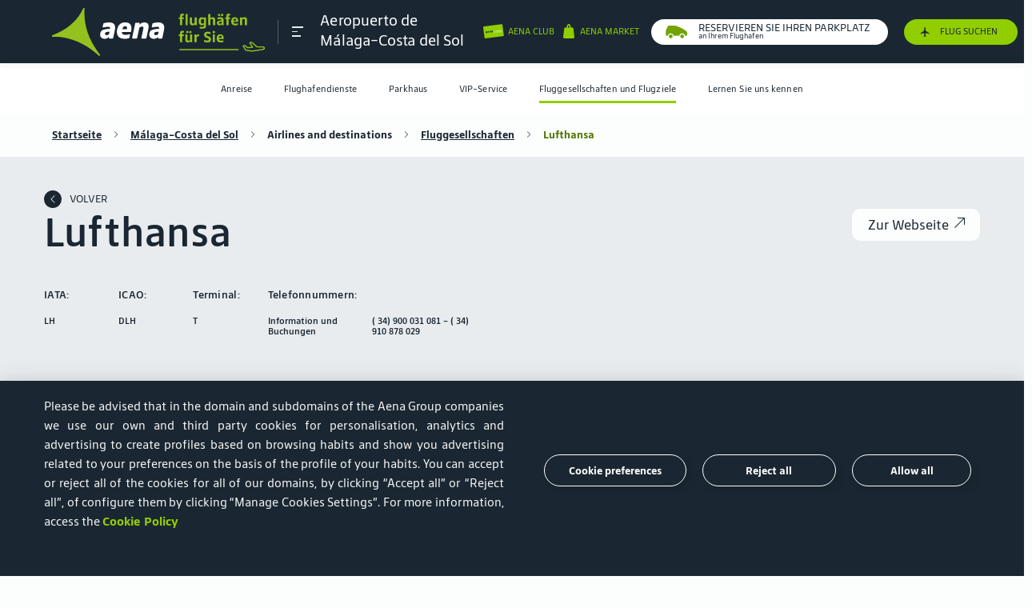

--- FILE ---
content_type: text/html; charset=UTF-8
request_url: https://www.aena.es/de/malaga-costa-del-sol/fluggesellschaften/lufthansa.html&p=1575048555730
body_size: 32321
content:

<!DOCTYPE html>
<html lang="de">

<head><script type="text/javascript" src="/ruxitagentjs_ICA7NVfghqrux_10325251103172537.js" data-dtconfig="rid=RID_-1818167084|rpid=-1993721663|domain=aena.es|reportUrl=https://xhs59014.live.dynatrace.com/bf|app=8175cce332f0001d|cors=1|owasp=1|featureHash=ICA7NVfghqrux|xb=loginb2c.aena-aeropuertos.es^ponmicrosoft.com/oauth2/v2.0/authorize|rdnt=1|uxrgce=1|cuc=onj8e8t7|mel=100000|expw=1|dpvc=1|md=mdcc1=bnavigator.userAgent|lastModification=1765191105156|tp=500,50,0|srbbv=2|agentUri=/ruxitagentjs_ICA7NVfghqrux_10325251103172537.js"></script><link rel="stylesheet" href="https://cookiescdn.elixregtech.com/o/2/0/aena/estyle_min.css">
		<link rel="stylesheet" href="https://cookiescdn.elixregtech.com/o/2/0/aena/client.css">
		
			<script id="ecookies_init_min" data-gtm="1" data-denyallbtn="1" data-language="en" src="https://cookiescdn.elixregtech.com/o/2/0/aena/cookies_init_min.js?apiKey=eyJ0eXAiOiJKV1QiLCJhbGciOiJIUzI1NiJ9.eyJzdWIiOiI1YWE0NjY4ZC1iNTQ2LTQwNDUtYmM3OS1jNTRkNGE2YjI0NjMiLCJpYXQiOjE2NTgzMjg3NTUsIm5iZiI6MTY1ODMyODc1NSwianRpIjoiNDJkYTU1ZjAtNWZmOS00MTVmLWFhNzctN2U5M2NiZDg3MjgzIiwiZXhwIjoxODE2MDA4NzU1fQ.Dva7N_hoMgOgdHsWrfGeUY62QjhpbDpLb_8XWYf0cmQ&platformToken=eyJ0eXAiOiJKV1QiLCJhbGciOiJIUzI1NiJ9.[base64].N_Ahc9dcj8T3cXCVTUt-yONJ_-sChxFs2ZELNDXxSUc&viewType=dropdownsView" type="text/javascript"></script>
		
		<script src="https://cookiescdn.elixregtech.com/o/2/0/aena/cookies_min.js" type="text/javascript"></script>
		<script src="https://cookiescdn.elixregtech.com/o/2/0/aena/cookies_extra_min.js" type="text/javascript"></script>
		<script src="https://cookiescdn.elixregtech.com/o/2/0/aena/aenaCustomListener.js" type="text/javascript"></script><script type='text/javascript'>

 

(function(){var g=function(e,h,f,g){

this.get=function(a){for(var a=a+"=",c=document.cookie.split(";"),b=0,e=c.length;b<e;b++){for(var d=c[b];" "==d.charAt(0);)d=d.substring(1,d.length);if(0==d.indexOf(a))return d.substring(a.length,d.length)}return null};
this.set=function(a,c){var b="",b=new Date;b.setTime(b.getTime()+6048E5);b="; expires="+b.toGMTString();document.cookie=a+"="+c+b+"; path=/; "};
this.check=function(){var a=this.get(f);if(a)a=a.split(":");else if(100!=e)"v"==h&&(e=Math.random()>=e/100?0:100),a=[h,e,0],this.set(f,a.join(":"));else return!0;var c=a[1];if(100==c)return!0;switch(a[0]){case "v":return!1;case "r":return c=a[2]%Math.floor(100/c),a[2]++,this.set(f,a.join(":")),!c}return!0};
this.go=function(){if(this.check()){var a=document.createElement("script");a.type="text/javascript";a.src=g;document.body&&document.body.appendChild(a)}};
this.start=function(){var t=this;"complete"!==document.readyState?window.addEventListener?window.addEventListener("load",function(){t.go()},!1):window.attachEvent&&window.attachEvent("onload",function(){t.go()}):t.go()};};
try{(new g(100,"r","QSI_S_ZN_czNzUcM3a8z2tMi","https://zncznzucm3a8z2tmi-aena.siteintercept.qualtrics.com/SIE/?Q_ZID=ZN_czNzUcM3a8z2tMi")).start()}catch(i){}})();
</script><div id='ZN_czNzUcM3a8z2tMi'><!--DO NOT REMOVE-CONTENTS PLACED HERE--></div>
	
	<link rel="icon" type="image/svg" href="/publica/assets/images/favico.svg" crossorigin=“anonymous”>
	<link rel="preload" as="font" href="/publica/assets/icons/Iconografia.woff2" type="font/woff2" crossorigin=“anonymous”>
	<link rel="preload" as="font" href="/publica/assets/fonts/tipografia/SourceSansPro-Regular.woff2" type="font/woff2" crossorigin=“anonymous”>
	<link rel="preload" as="font" href="/publica/assets/fonts/tipografia/SourceSansPro-Light.woff" type="font/woff2" crossorigin=“anonymous”>
	<link rel="preload" as="font" href="/publica/assets/fonts/tipografia/SourceSansPro-SemiBold.woff" type="font/woff2" crossorigin=“anonymous”>
	<link rel="preload" as="font" href="/publica/assets/fonts/tipografia/SourceSansPro-Black.woff2" type="font/woff2" crossorigin=“anonymous”>
	<link rel="dns-prefetch" href="//code.jquery.com" type="script" crossorigin="anonymous">
    <link rel="dns-prefetch" href="//cdnjs.cloudflare.com" type="script" crossorigin="anonymous">
    <link rel="dns-prefetch" href="//cdns.jsdelivr.com" type="script" crossorigin="anonymous">
    <link rel="dns-prefetch" href="//google.com" type="script" crossorigin="anonymous">
    <link rel="dns-prefetch" href="//connect.facebook.net" type="script" crossorigin="anonymous">
    <link rel="dns-prefetch" href="//www.googletagmanager.com" type="script" crossorigin="anonymous">
    <link rel="dns-prefetch" href="//cdn.cookielaw.org/" type="script" crossorigin="anonymous">
    <link rel="dns-prefetch" href="//maps.googleapis.com" type="script" crossorigin="anonymous">
    <link rel="dns-prefetch" href="//gstatic.com" type="script" crossorigin="anonymous">
    <link rel="dns-prefetch" href="//assets.adobedtm.com/" type="script" crossorigin="anonymous">
    
        
        
			
		
	    <link rel="canonical" href="https://www.aena.es/de/malaga-costa-del-sol/fluggesellschaften/lufthansa.html">
	    
	    	
	    	
	    		<link rel="alternate" hreflang="de" href="https://www.aena.es/de/malaga-costa-del-sol/fluggesellschaften/lufthansa.html"/>
	    	
	    
    
	
        
	    	
	    	
	    		<link rel="alternate" hreflang="es" href="https://www.aena.es/es/malaga-costa-del-sol/aerolineas/lufthansa.html"/>
	    	
	    
    
        
	    	
	    	
	    		<link rel="alternate" hreflang="en" href="https://www.aena.es/en/malaga-costa-del-sol/airlines/lufthansa.html"/>
	    	
	    
    
    <meta charset="UTF-8">
    <meta http-equiv="X-UA-Compatible" content="IE=edge"/>
	<meta name="viewport" content="width=device-width, initial-scale=1">
	<meta name="facebook-domain-verification" content="0zhq8zi21fgrodrvtts031b4gn6wnz"/>
	<title>Lufthansa | Flughafen Málaga-Costa del Sol | Aena</title>
	<meta name="title" content="Lufthansa | Flughafen Málaga-Costa del Sol | Aena">
	<meta name="description" content="Hier erhalten Sie Informationen über die Fluggesellschaft Lufthansa, die am Flughafen Málaga-Costa del Sol verkehrt. Besuchen Sie die Website von Aena, um weitere Informationen zu erhalten!"><link rel="preload" href="/publica/assets/css/bootstrap.css?v=1.34" as="style"><link rel="stylesheet" href="/publica/assets/css/bootstrap.css?v=1.34">
	<link rel="preload" href="/publica/assets/css/main.css?v=1.34" as="style">
	<link rel="stylesheet" href="/publica/assets/css/main.css?v=1.34">
	
		
		
		
		
		
		
		
			
			<link rel="preload" href="/publica/assets/css/aeropuerto.css?v=1.34" as="style">
			<link rel="stylesheet" href="/publica/assets/css/aeropuerto.css?v=1.34">
		
	
	<script src="https://www.google.com/recaptcha/api.js?onload=onloadCallback&render=explicit&hl=de" async defer></script>
	<script type="text/javascript" src="/sites/Satellite?pagename=AENA_LiteralesJavascript&l=de_DE&d=NonTouch"></script><script type="text/javascript">
	//	var digitalData = {};
	//	var	dataLayer = [digitalData];	
	var digitalData = {}; 
	window.dataLayer = window.dataLayer || [];
	window.dataLayer.push(digitalData);    
	var dataLayer = [digitalData];
</script>

 <script type="text/javascript">window.DebugLogs=-1 < document.cookie.indexOf("DebugLogs")?!0:!1;
window.DigitalDebug=function(c,a){try{
if(styles={log:"background:#111;color:#eee;padding:2px;",error:"background:red;color:#eee;padding:2px;",tag:"background:#00ADDA;color:#fff;padding:2px;",data:"background:#67CC8E;color:#fff;padding:2px;",event:"background:#AE00F0;color:#fff;padding:2px;"},1==window.DebugLogs||-1 < document.cookie.indexOf("DebugLogs")){var b="undefined"!=typeof a && null!=styles[a] ?styles[a]:styles.log;console.log("%c"+c,b)}
}catch(d){
console.log(d)}
};
DigitalDebug("[CORE]: Debug cargado. DigitalChange v1.0 cargada - Init.","log");
window.digitalChange=function(c,a){
try{
if(DigitalDebug("[DC]: Llamada a la funcion DigitalChange v1.0 - a.k.a 'DC'","log"),window.DigitalChangeAbort=!1,"undefined"==typeof a && (DigitalDebug("[DC]: digitalData no esta definido, se abortara","error"),window.DigitalChangeAbort=!0),"object"!=typeof a && (DigitalDebug("[DC]: digitalData no es valido. Type x3d "+typeof a,"error"),window.DigitalChangeAbort=!0),1==window.DigitalChangeAbort?DigitalDebug("[DC]: Objeto digitalData - KO -. Abort tracking.","error"):DigitalDebug("[DC]: Objeto digitalData - OK -","tag"),"undefined"==typeof c||"view"!=c && "event"!=c)DigitalDebug("[DC]: el parametro 'type' no es valido, se abortara.","error");else{DigitalDebug("[DC]: Parametro type es: "+c+" - OK -","data");
 var b=document.location.pathname;-1 < b.indexOf("airport-services/shops-and-restaurants")||-1 < b.indexOf("airport-services/shops-restaurants")||-1 < b.indexOf("servicios-del-aeropuerto/tiendas-y-restaurantes")||-1 < b.indexOf("flughafendienste/geschaefte-restaurants")|| -1 < b.indexOf("flughafendienste-geschaefte-und-restaurants")||-1 < b.indexOf("servicios-del-aeropuerto/categorias-y-terminales")||-1 < b.indexOf("airport-services/categorias-y-terminales")||-1 < b.indexOf("serveis-de-l-aeroport/categories-i-terminals")||-1 < b.indexOf("servicios-del-aeropuerto/categorias")||-1 < b.indexOf("airports-services/categories")||-1 < b.indexOf("servicis-de-l-aeroport/categories")?(a.section="aeropuertos",a.subsection="servicios del aeropuerto"):-1 < b.indexOf("/adolfo-suarez-madrid-barajas/parking")|| -1 < b.indexOf("/madrid-barajas-adolfo-suarez/parking")||-1 < b.indexOf("/malaga-costa-del-sol/parking")?(a.section="aeropuertos",a.subsection="parking"):-1 < b.indexOf("accionistas-e-inversores/accion-aena") && (a.section="accionistas e inversores",a.subsection="accion aena");"event"==c && 0==window.DigitalChangeAbort?(window.dataLayer=window.dataLayer||[],"aena parking"==a.eventLabel && "carrusel"==a.eventAction && (a.eventLabel="Aena Parking"),window.dataLayer.push(a),window.dataLayer.push({event:"sendDataAnalyticsEvent"}), window.adobeDataLayer=window.adobeDataLayer||[],"aena parking"==a.eventLabel &&"carrusel"==a.eventAction && (a.eventLabel="Aena Parking"),window.adobeDataLayer.push(a),window.adobeDataLayer.push({event:"sendDataAnalyticsEvent"}),DigitalDebug("[DC]: DataLayer push: sendDataAnalyticsEvent - Init tracking.","event")):"view"==c && 0==window.DigitalChangeAbort?(window.dataLayer=window.dataLayer||[],window.dataLayer.push(a),window.dataLayer.push({event:"sendPageView"}),window.adobeDataLayer=window.adobeDataLayer|| [],window.adobeDataLayer.push(a),window.adobeDataLayer.push({event:"sendPageView"}),DigitalDebug("[DC]: DataLayer push: sendPageView - Init tracking.","event")):DigitalDebug("[DC]: digitalChange abortado. Fin funcion","error")}
 }catch(d){DigitalDebug(d)}};</script>

	
		
		
		
			<script src="//assets.adobedtm.com/6eb21e90bc0f/0d0465109945/launch-d4e0d24b0f79.min.js" async></script>
		
	<script type="text/javascript" src="/publica/assets/js/applications/facebook/facebook.js"></script>
	<noscript><img height="1" width="1" style="display:none" src="https://www.facebook.com/tr?id=186202233377575&ev=PageView&noscript=1" /></noscript>
	

                              <script>!function(e){var n="https://s.go-mpulse.net/boomerang/";if("False"=="True")e.BOOMR_config=e.BOOMR_config||{},e.BOOMR_config.PageParams=e.BOOMR_config.PageParams||{},e.BOOMR_config.PageParams.pci=!0,n="https://s2.go-mpulse.net/boomerang/";if(window.BOOMR_API_key="8JN8F-DGLTC-HNFC4-EYUR8-FBQ3B",function(){function e(){if(!o){var e=document.createElement("script");e.id="boomr-scr-as",e.src=window.BOOMR.url,e.async=!0,i.parentNode.appendChild(e),o=!0}}function t(e){o=!0;var n,t,a,r,d=document,O=window;if(window.BOOMR.snippetMethod=e?"if":"i",t=function(e,n){var t=d.createElement("script");t.id=n||"boomr-if-as",t.src=window.BOOMR.url,BOOMR_lstart=(new Date).getTime(),e=e||d.body,e.appendChild(t)},!window.addEventListener&&window.attachEvent&&navigator.userAgent.match(/MSIE [67]\./))return window.BOOMR.snippetMethod="s",void t(i.parentNode,"boomr-async");a=document.createElement("IFRAME"),a.src="about:blank",a.title="",a.role="presentation",a.loading="eager",r=(a.frameElement||a).style,r.width=0,r.height=0,r.border=0,r.display="none",i.parentNode.appendChild(a);try{O=a.contentWindow,d=O.document.open()}catch(_){n=document.domain,a.src="javascript:var d=document.open();d.domain='"+n+"';void(0);",O=a.contentWindow,d=O.document.open()}if(n)d._boomrl=function(){this.domain=n,t()},d.write("<bo"+"dy onload='document._boomrl();'>");else if(O._boomrl=function(){t()},O.addEventListener)O.addEventListener("load",O._boomrl,!1);else if(O.attachEvent)O.attachEvent("onload",O._boomrl);d.close()}function a(e){window.BOOMR_onload=e&&e.timeStamp||(new Date).getTime()}if(!window.BOOMR||!window.BOOMR.version&&!window.BOOMR.snippetExecuted){window.BOOMR=window.BOOMR||{},window.BOOMR.snippetStart=(new Date).getTime(),window.BOOMR.snippetExecuted=!0,window.BOOMR.snippetVersion=12,window.BOOMR.url=n+"8JN8F-DGLTC-HNFC4-EYUR8-FBQ3B";var i=document.currentScript||document.getElementsByTagName("script")[0],o=!1,r=document.createElement("link");if(r.relList&&"function"==typeof r.relList.supports&&r.relList.supports("preload")&&"as"in r)window.BOOMR.snippetMethod="p",r.href=window.BOOMR.url,r.rel="preload",r.as="script",r.addEventListener("load",e),r.addEventListener("error",function(){t(!0)}),setTimeout(function(){if(!o)t(!0)},3e3),BOOMR_lstart=(new Date).getTime(),i.parentNode.appendChild(r);else t(!1);if(window.addEventListener)window.addEventListener("load",a,!1);else if(window.attachEvent)window.attachEvent("onload",a)}}(),"".length>0)if(e&&"performance"in e&&e.performance&&"function"==typeof e.performance.setResourceTimingBufferSize)e.performance.setResourceTimingBufferSize();!function(){if(BOOMR=e.BOOMR||{},BOOMR.plugins=BOOMR.plugins||{},!BOOMR.plugins.AK){var n=""=="true"?1:0,t="",a="aofj5nqxzvm3i2lmcvba-f-c022553fe-clientnsv4-s.akamaihd.net",i="false"=="true"?2:1,o={"ak.v":"39","ak.cp":"113874","ak.ai":parseInt("68350",10),"ak.ol":"0","ak.cr":10,"ak.ipv":4,"ak.proto":"h2","ak.rid":"354247fc","ak.r":38938,"ak.a2":n,"ak.m":"dscb","ak.n":"essl","ak.bpcip":"3.138.158.0","ak.cport":45082,"ak.gh":"23.55.170.180","ak.quicv":"","ak.tlsv":"tls1.3","ak.0rtt":"","ak.0rtt.ed":"","ak.csrc":"-","ak.acc":"","ak.t":"1768691010","ak.ak":"hOBiQwZUYzCg5VSAfCLimQ==mLCY2+3MzWFFwYpbyMiiCmEkgP8T2AeD8WMnLdE2HUvCCbPwe53xDn+LVOrHDOQid57u7Fpy1R6ja+PRSX3WnhgZA6GAw/k2sh6xMaQG6L0HREb61qUnj/kJX7rhW4SRY6ImbB/6GtQI37aBXaoA724gRZ3NYWSogKSH9GPrJNYm1vKAS8VRk+l/ZkB1nIWPxNtFHSYOCcIzHX+z1RlYe6gYt7k14G5yp/e/0GemQJIf+2mfnbDGMogTx1E17H1vbaMmGTATVIjcowfks44Lwnwoy7NnD+Gsf9x/dNLHTqmMbp5JWkGB81O3joZ9+b5XHsp+DwI636N7zDHCw8fWiFM6pxmniNqMxfy2Z/7mxZa28tjLin0m2UltU60UAXJlCEkGvMMX9ICE5A3N0dAkSMVmCr90/qSo8TJjOntIPxE=","ak.pv":"56","ak.dpoabenc":"","ak.tf":i};if(""!==t)o["ak.ruds"]=t;var r={i:!1,av:function(n){var t="http.initiator";if(n&&(!n[t]||"spa_hard"===n[t]))o["ak.feo"]=void 0!==e.aFeoApplied?1:0,BOOMR.addVar(o)},rv:function(){var e=["ak.bpcip","ak.cport","ak.cr","ak.csrc","ak.gh","ak.ipv","ak.m","ak.n","ak.ol","ak.proto","ak.quicv","ak.tlsv","ak.0rtt","ak.0rtt.ed","ak.r","ak.acc","ak.t","ak.tf"];BOOMR.removeVar(e)}};BOOMR.plugins.AK={akVars:o,akDNSPreFetchDomain:a,init:function(){if(!r.i){var e=BOOMR.subscribe;e("before_beacon",r.av,null,null),e("onbeacon",r.rv,null,null),r.i=!0}return this},is_complete:function(){return!0}}}}()}(window);</script></head><body class="layout-page aeropuerto pasajeros-interior ficha bg-semiblanco" data-airport="AGP">
<style>
@media(max-width:700px){
#footerbreadcrumb a{
font-size:16px;
margin-bottom:8px;
}
}
#infovuelos-search .disabled span, .descubre_terminal .h4{
color:#1a1a1a!important;
}
#infovuelos-tabla .comollegar li.T4, #infovuelos-tabla .comollegar li.T4S, #infovuelos-tabla .comollegar li.T2{
color:#1a1a1a!important;
}
input::placeholder {
    		font-family: 'AenaSansNew', sans-serif !important;
}
</style>
<header class="navbar fixed-top" data-home="1575048555006" data-subhome="1575036566932" data-current-page="1575036566945"><nav class="container " id="nav_principal" role="navigation" aria-label="Main">
			<div class="collapse navbar-collapse" id="submenu">
			    <nav id="cabecera_submenu">
			        <div id="logo_submenu">
			            <div class="logo-box">
			                <a href="/es/pasajeros/pasajeros.html" class="logoimg" data-idgtm='clic' data-category='header' data-action='clic' data-label='logo' data-section='' data-subsection='' data-language='de'>
			                    	

    <img src="/publica/assets/images/logo_aena_de_white.svg" alt="image logo aena green">
  
  
  

	
			                </a>   
			                <nav id="links-submenu-header">
			                    <ul aria-label="Sections for menu"><li data-eleccion="AENA CLUB">
				                    	<a href="https://clubcliente.aena.es/AenaClub/en/" aria-label="Cambiar de página" class="d-flex" target="_blank"><span class="icon iconBicolor iconBicolor-ClubCliente"></span></a>
				                    </li><li>
				                    	<a href="/de/fluginformation.html" aria-label="/de/fluginformation.html" target="_blank"><span class="icon icon-avion-vertical-relleno"></span></a>
					                </li><li data-menu-target="idiomas" data-eleccion="Wählen Sie Ihre Sprache aus">
			                            <a href="#" class="d-flex" aria-label="Wählen Sie Ihre Sprache aus" title="Wählen Sie Ihre Sprache aus">
			                                <span class="icon icon-idioma"></span>
			                                <span class="text tools">de</span>
			                                <span class="icon icon-Bullet_Link_T"></span>
			                            </a>
			                        </li>
			                        <li data-menu-target="buscador" class="d-none d-sm-flex" data-eleccion="buscador">
			                        	<span class="icon icon-lupa-bold"></span>
			                        </li>                        
			                        <li class="d-md-none d-flex cerrar">
			                            <a class="burguer close">
		                                    <span></span>
		                                    <span></span>
		                                    <span></span>
			                            </a>
			                        </li>
			                    </ul>
			                </nav>
			            </div>
			        </div>
			    </nav>
			    <div id="contenidosubmenu" class="row no-gutters d-md-none">
			        <!-- Menu contenidos submenu-->
			        <nav class="link_contenidos_submenu">
			            <ul aria-label="Section menu mobile">                
			                                	
								<li class="d-flex align-items-center justify-content-center" data-menu-target="1575032463157"><a href="#" aria-label="Icono menu">
										<span class="icon icon-Pasajero_T"></span>
										<span class="text d-none d-sm-flex">Passagiere</span>
									</a>
								</li>
							 
			            </ul>
			            <ul class="submenu-secondary-mobile" aria-label="Section menu mobile">
			                 
								<li class="d-flex align-items-center justify-content-center" data-menu-target="1575050536323">
									<a href="#" aria-label="Icono menu">
										<span class="icon icon-Badge-ID-JJ"></span>
										<span class="text d-none d-sm-flex">Unternehmen</span>
									</a>
								</li>
							
								<li class="d-flex align-items-center justify-content-center" data-menu-target="1575050536309">
									<a href="#" aria-label="Icono menu">
										<span class="icon icon-Negocios_T"></span>
										<span class="text d-none d-sm-flex">Geschäftsmöglichkeiten</span>
									</a>
								</li>
							
								<li class="d-flex align-items-center justify-content-center" data-menu-target="1575050536295">
									<a href="#" aria-label="Icono menu">
										<span class="icon icon-Companias_aereas_T"></span>
										<span class="text d-none d-sm-flex">Fluggesellschaften</span>
									</a>
								</li>
							
								<li class="d-flex align-items-center justify-content-center" data-menu-target="1575050536337">
									<a href="#" aria-label="Icono menu">
										<span class="icon icon-Grafico-barras-JJ"></span>
										<span class="text d-none d-sm-flex">Aktionäre und Investoren</span>
									</a>
								</li>
							
							
								<!--TODO aena market -->
								<li class="d-flex align-items-center justify-content-center" data-menu-target="aenaMarket">
				                   <a href="#" aria-label="Icono menu">
				                       <span class="redondo icon icon-Bolsa-grande_T" aria-label=""></span>
				                       <span class="text d-none d-sm-flex">Aena Market</span>
				                   </a>
				               </li>
							

							
					            
								
				    				
				    				
								
								
								<!--TODO aena parking -->
									<li class="d-flex align-items-center justify-content-center" data-menu-target="aenaParking">
									   <a href="#"  aria-label="Icono menu">
										   <span class="redondo icon icon-coche" aria-label="icon-coche"></span>
										   <span class="text d-none d-sm-flex"></span>
									   </a>
								   </li>
								
				    				
				    				
								
								
				    				
				    				
								
							
			            </ul>
			        </nav>
			        <div id="main_contenidos_submenu">        	
			            
			            	
			            		            		    		
						            <div class="context-content pasajeros" id="1575032463157">
					            		<p class="header-text segmento">
					                    	<a class="text-dark"  href="/de/sprache-nicht-verfuegbar.html?p=1575032463157" >Passagiere</a>
					                	</p>
					                	
						            		<p class="titulo_menu_pasajeros-aeropuerto">
						            		
												
												
													<span>Aeropuerto de</span>
								                    <a href="/de/malaga-costa-del-sol.html">Málaga-Costa del Sol</a>
												
											
											</p>
											<nav class="menuAeropuertosHeader deeper header-text n1" aria-labelledby="subtitle_navigation_mobile_airports">
							                    <div class="saca_aeropuertos">
							                        <span>Elige tu aeropuerto</span>
							                        <i class="icon icon-Bullet_Link_T"></i>
							                       <ul class="links header-text n-1">
								                        
							                        </ul>              
							                        <ul class="links">
								                        
															


   	
  		
			
				<li>
			
			
	     
		
		
			
			
			
   				<a href="/de/sprache-nicht-verfuegbar.html?p=1575036780987">A Coruña (LCG)</a>	
			
	    
		 </li>
	
  		
			
				<li>
			
			
	     
		
		
			
			
			
   				<a href="/de/sprache-nicht-verfuegbar.html?p=1575032159326">Adolfo Suárez Madrid-Barajas (MAD)</a>	
			
	    
		 </li>
	
  		
			
				<li>
			
			
	     
		
		
			
			
			
   				<a href="/de/sprache-nicht-verfuegbar.html?p=1575037890031">Albacete (ABC)</a>	
			
	    
		 </li>
	
  		
			
				<li>
			
			
	     
		
		
			
			
			
   				<a href="/de/sprache-nicht-verfuegbar.html?p=1575049138355">Algeciras (AEI)</a>	
			
	    
		 </li>
	
  		
			
				<li>
			
			
	     
		
		
			
			
			
   				<a href="/de/sprache-nicht-verfuegbar.html?p=1575032428891">Alicante-Elche Miguel Hernández (ALC)</a>	
			
	    
		 </li>
	
  		
			
				<li>
			
			
	     
		
		
			
			
			
   				<a href="/de/almeria.html">Almería (LEI)</a>	
			
	    
		 </li>
	
  		
			
				<li>
			
			
	     
		
		
			
			
			
   				<a href="/de/sprache-nicht-verfuegbar.html?p=1575036545114">Asturias (OVD)</a>	
			
	    
		 </li>
	
  		
			
				<li>
			
			
	     
		
		
			
			
			
   				<a href="/de/sprache-nicht-verfuegbar.html?p=1575045086782">Badajoz (BJZ)</a>	
			
	    
		 </li>
	
  		
			
				<li>
			
			
	     
		
		
			
			
			
   				<a href="/de/sprache-nicht-verfuegbar.html?p=1575036758313">Bilbao (BIO)</a>	
			
	    
		 </li>
	
  		
			
				<li>
			
			
	     
		
		
			
			
			
   				<a href="/de/sprache-nicht-verfuegbar.html?p=1575046293298">Burgos (RGS)</a>	
			
	    
		 </li>
	
  		
			
				<li>
			
			
	     
		
		
			
			
			
   				<a href="/de/cesar-manrique-lanzarote.html">César Manrique-Lanzarote (ACE)</a>	
			
	    
		 </li>
	
  		
			
				<li>
			
			
	     
		
		
			
			
			
   				<a href="/de/sprache-nicht-verfuegbar.html?p=1575036475183">Ceuta (JCU)</a>	
			
	    
		 </li>
	
  		
			
				<li>
			
			
	     
		
		
			
			
			
   				<a href="/de/sprache-nicht-verfuegbar.html?p=1575045363809">Córdoba (ODB)</a>	
			
	    
		 </li>
	
  		
			
				<li>
			
			
	     
		
		
			
			
			
   				<a href="/de/el-hierro.html">El Hierro (VDE)</a>	
			
	    
		 </li>
	
  		
			
				<li>
			
			
	     
		
		
			
			
			
   				<a href="/de/sprache-nicht-verfuegbar.html?p=1575049502090">Federico García Lorca Granada-Jaén (GRX)</a>	
			
	    
		 </li>
	
  		
			
				<li>
			
			
	     
		
		
			
			
			
   				<a href="/de/fuerteventura.html">Fuerteventura (FUE)</a>	
			
	    
		 </li>
	
  		
			
				<li>
			
			
	     
		
		
			
			
			
   				<a href="/de/sprache-nicht-verfuegbar.html?p=1575037751218">Girona-Costa Brava (GRO)</a>	
			
	    
		 </li>
	
  		
			
				<li>
			
			
	     
		
		
			
			
			
   				<a href="/de/gran-canaria.html">Gran Canaria (LPA)</a>	
			
	    
		 </li>
	
  		
			
				<li>
			
			
	     
		
		
			
			
			
   				<a href="/de/sprache-nicht-verfuegbar.html?p=1575037932735">Huesca-Pirineos (HSK)</a>	
			
	    
		 </li>
	
  		
			
				<li>
			
			
	     
		
		
			
			
			
   				<a href="/de/ibiza.html">Ibiza (IBZ)</a>	
			
	    
		 </li>
	
  		
			
				<li>
			
			
	     
		
		
			
			
			
   				<a href="/de/internacional-region-de-murcia.html">Internacional Región de Murcia (RMU)</a>	
			
	    
		 </li>
	
  		
			
				<li>
			
			
	     
		
		
			
			
			
   				<a href="/de/jerez.html">Jerez (XRY)</a>	
			
	    
		 </li>
	
  		
			
				<li>
			
			
	     
		
		
			
			
			
   				<a href="/de/sprache-nicht-verfuegbar.html?p=1575032340641">Josep Tarradellas Barcelona-El Prat (BCN)</a>	
			
	    
		 </li>
	
  		
			
				<li>
			
			
	     
		
		
			
			
			
   				<a href="/de/la-gomera.html">La Gomera (GMZ)</a>	
			
	    
		 </li>
	
  		
			
				<li>
			
			
	     
		
		
			
			
			
   				<a href="/de/la-palma.html">La Palma (SPC)</a>	
			
	    
		 </li>
	
  		
			
				<li>
			
			
	     
		
		
			
			
			
   				<a href="/de/sprache-nicht-verfuegbar.html?p=1575050515357">León (LEN)</a>	
			
	    
		 </li>
	
  		
			
				<li>
			
			
	     
		
		
			
			
			
   				<a href="/de/sprache-nicht-verfuegbar.html?p=1575037448121">Logroño-Agoncillo (RJL)</a>	
			
	    
		 </li>
	
  		
			
				<li>
			
			
	     
		
		
			
			
				<a href="/de/sprache-nicht-verfuegbar.html?p=1575037752205">Madrid-Cuatro Vientos (MCV)</a>
			
			
	    
		 </li>
	
  		
			
				<li>
			
			
	     
		
		
			
			
			
   				<a href="/de/malaga-costa-del-sol.html">Málaga-Costa del Sol (AGP)</a>	
			
	    
		 </li>
	
  		
			
				<li>
			
			
	     
		
		
			
			
			
   				<a href="/de/sprache-nicht-verfuegbar.html?p=1575050484347">Melilla (MLN)</a>	
			
	    
		 </li>
	
  		
			
				<li>
			
			
	     
		
		
			
			
			
   				<a href="/de/menorca.html">Menorca (MAH)</a>	
			
	    
		 </li>
	
  		
			
				<li>
			
			
	     
		
		
			
			
			
   				<a href="/de/palma-de-mallorca.html">Palma de Mallorca (PMI)</a>	
			
	    
		 </li>
	
  		
			
				<li>
			
			
	     
		
		
			
			
			
   				<a href="/de/pamplona.html">Pamplona (PNA)</a>	
			
	    
		 </li>
	
  		
			
				<li>
			
			
	     
		
		
			
			
			
   				<a href="/de/sprache-nicht-verfuegbar.html?p=1575037751244">Reus (REU)</a>	
			
	    
		 </li>
	
  		
			
				<li>
			
			
	     
		
		
			
			
			
   				<a href="/de/sprache-nicht-verfuegbar.html?p=1575050493459">Sabadell (QSA)</a>	
			
	    
		 </li>
	
  		
			
				<li>
			
			
	     
		
		
			
			
			
   				<a href="/de/sprache-nicht-verfuegbar.html?p=1575050839265">Salamanca (SLM)</a>	
			
	    
		 </li>
	
  		
			
				<li>
			
			
	     
		
		
			
			
			
   				<a href="/de/sprache-nicht-verfuegbar.html?p=1575036334137">San Sebastián (EAS)</a>	
			
	    
		 </li>
	
  		
			
				<li>
			
			
	     
		
		
			
			
			
   				<a href="/de/sprache-nicht-verfuegbar.html?p=1575037848402">Santiago-Rosalía de Castro (SCQ)</a>	
			
	    
		 </li>
	
  		
			
				<li>
			
			
	     
		
		
			
			
			
   				<a href="/de/sprache-nicht-verfuegbar.html?p=1575036432668">Seve Ballesteros-Santander (SDR)</a>	
			
	    
		 </li>
	
  		
			
				<li>
			
			
	     
		
		
			
			
			
   				<a href="/de/sprache-nicht-verfuegbar.html?p=1575037570508">Sevilla (SVQ)</a>	
			
	    
		 </li>
	
  		
			
				<li>
			
			
	     
		
		
			
				<a href="/de/son-bonet.html">Son Bonet (SBO)</a>
			
			
			
	    
		 </li>
	
  		
			
				<li>
			
			
	     
		
		
			
			
			
   				<a href="/de/tenerife-norte-ciudad-de-la-laguna.html">Tenerife Norte-Ciudad de La Laguna (TFN)</a>	
			
	    
		 </li>
	
  		
			
				<li>
			
			
	     
		
		
			
			
			
   				<a href="/de/tenerife-sur.html">Tenerife Sur (TFS)</a>	
			
	    
		 </li>
	
  		
			
				<li>
			
			
	     
		
		
			
			
			
   				<a href="/de/sprache-nicht-verfuegbar.html?p=1575037058061">Valencia (VLC)</a>	
			
	    
		 </li>
	
  		
			
				<li>
			
			
	     
		
		
			
			
			
   				<a href="/de/sprache-nicht-verfuegbar.html?p=1575045883323">Valladolid (VLL)</a>	
			
	    
		 </li>
	
  		
			
				<li>
			
			
	     
		
		
			
			
			
   				<a href="/de/sprache-nicht-verfuegbar.html?p=1575037731495">Vigo (VGO)</a>	
			
	    
		 </li>
	
  		
			
				<li>
			
			
	     
		
		
			
			
			
   				<a href="/de/sprache-nicht-verfuegbar.html?p=1575036947925">Vitoria (VIT)</a>	
			
	    
		 </li>
	
  		
			
				<li>
			
			
	     
		
		
			
			
			
   				<a href="/de/sprache-nicht-verfuegbar.html?p=1575037535231">Zaragoza (ZAZ)</a>	
			
	    
		 </li>
	


														
							                            
							                        </ul>
							                    </div>
							                </nav>							                						                			                
											<nav class="deeper">
												<ul class="header-text n1">

	<li class="hasChild" data-mobile-subhome="1575032721715" aria-level="1">
		<a href="#">Anreise</a>					
		
			<div>
				<ul>
					
						
						
						
						<li class=" " aria-level="2" data-mobile-subhome="1575036463459">
							
								
			    				
			    					<a href="/de/malaga-costa-del-sol/anreise/mit-dem-auto.html">Mit dem Auto</a>
								
			    																					
							
						</li>
					
						
						
						
						<li class=" " aria-level="2" data-mobile-subhome="1575032733337">
							
								
			    				
			    					<a href="/de/malaga-costa-del-sol/anreise/bus.html">Bus</a>
								
			    																					
							
						</li>
					
						
						
						
						<li class=" " aria-level="2" data-mobile-subhome="1575032721813">
							
								
			    				
			    					<a href="/de/malaga-costa-del-sol/anreise/zug.html">Zug</a>
								
			    																					
							
						</li>
					
						
						
						
						<li class=" " aria-level="2" data-mobile-subhome="1575032751164">
							
								
			    				
			    					<a href="/de/malaga-costa-del-sol/anreise/taxi.html">Taxi</a>
								
			    																					
							
						</li>
					
						
						
						
						<li class=" " aria-level="2" data-mobile-subhome="1575085438940">
							
								
			    				
			    					<a href="/de/malaga-costa-del-sol/anreise/vtc.html">Autovermietung</a>
								
			    																					
							
						</li>
														
				</ul> 
			</div>
		
	</li>

	<li class="hasChild" data-mobile-subhome="1575032757955" aria-level="1">
		<a href="#">Flughafendienste</a>					
		
			<div>
				<ul>
					
						
						
						
						<li class=" " aria-level="2" data-mobile-subhome="1575033162733">
							
								
									<a href="/de/malaga-costa-del-sol/flughafendienste/kategorien/vip-zugang.html">Kategorien</a>
								
			    				
			    																					
							
						</li>
					
						
						
						
						<li class=" " aria-level="2" data-mobile-subhome="1575036197465">
							
								
			    				
			    					<a href="/de/malaga-costa-del-sol/flughafendienste/geschaefte-restaurants.html">Geschäfte und Restaurants</a>
								
			    																					
							
						</li>
					
						
						
						
						<li class=" " aria-level="2" data-mobile-subhome="1575036503973">
							
								
			    				
			    					<a href="/de/malaga-costa-del-sol/flughafendienste/autovermietung.html">Autovermietung</a>
								
			    																					
							
						</li>
					
						
						
						
						<li class=" " aria-level="2" data-mobile-subhome="1575085479307">
							
								
			    				
			    					<a href="/de/malaga-costa-del-sol/flughafendienste/vehiculos-con-conductor.html">Fahrzeuge mit Fahrer</a>
								
			    																					
							
						</li>
					
						
						
						
						<li class=" " aria-level="2" data-mobile-subhome="1575038793644">
							
								
			    				
			    					<a href="/de/malaga-costa-del-sol/flughafendienste/assistenzservice-barrierefrei.html">Assistenzservice Barrierefrei</a>
								
			    																					
							
						</li>
					
						
						
						
						<li class=" " aria-level="2" data-mobile-subhome="1575070667592">
							
								
			    				
			    					<a href="/de/malaga-costa-del-sol/flughafendienste/flughafenleitsystem.html">Flughafenleitsystem</a>
								
			    																					
							
						</li>
					
						
						
						
						<li class=" " aria-level="2" data-mobile-subhome="1575035912878">
							
								
			    				
			    					<a href="/de/malaga-costa-del-sol/flughafendienste/wlan.html">WLAN</a>
								
			    																					
							
						</li>
														
				</ul> 
			</div>
		
	</li>

	<li class="hasChild" data-mobile-subhome="1575032954738" aria-level="1">
		<a href="#">Parkhaus</a>					
		
			<div>
				<ul>
					
						
						
						
						<li class=" " aria-level="2" data-mobile-subhome="1575032956177">
							
								
			    				
			    					<a href="/de/malaga-costa-del-sol/parkhaus/parkplatz-des-flughafens.html">Parkplatz des Flughafens</a>
								
			    																					
							
						</li>
					
						
						
						
						<li class=" " aria-level="2" data-mobile-subhome="1575037006061">
							
								
			    				
			    					<a href="/de/malaga-costa-del-sol/parkhaus/haufige-fragen-zum-parken.html">Häufige Fragen zum Parken</a>
								
			    																					
							
						</li>
														
				</ul> 
			</div>
		
	</li>

	<li class="hasChild" data-mobile-subhome="1575032821768" aria-level="1">
		<a href="#">VIP-Service</a>					
		
			<div>
				<ul>
					
						
						
						
						<li class=" " aria-level="2" data-mobile-subhome="1575036076961">
							
								
			    				
			    					<a href="/de/malaga-costa-del-sol/vip-service/vip-lounges.html">VIP-Lounges</a>
								
			    																					
							
						</li>
					
						
						
						
						<li class=" " aria-level="2" data-mobile-subhome="1575032822739">
							
								
			    				
			    					<a href="/de/malaga-costa-del-sol/vip-service/fast-lane.html">Fast Lane</a>
								
			    																					
							
						</li>
					
						
						
						
						<li class=" " aria-level="2" data-mobile-subhome="1575033150420">
							
								
			    				
			    					<a href="/de/malaga-costa-del-sol/vip-service/meetassist.html">Meet & Assist</a>
								
			    																					
							
						</li>
														
				</ul> 
			</div>
		
	</li>

	<li class="hasChild" data-mobile-subhome="1575036566932" aria-level="1">
		<a href="#">Fluggesellschaften und Flugziele</a>					
		
			<div>
				<ul>
					
						
						
						
						<li class=" " aria-level="2" data-mobile-subhome="1575036566945">
							
								
			    				
			    					<a href="/de/malaga-costa-del-sol/fluggesellschaften-und-flugziele/fluggesellschaften.html">Fluggesellschaften</a>
								
			    																					
							
						</li>
					
						
						
						
						<li class=" " aria-level="2" data-mobile-subhome="1575037511978">
							
								
			    				
			    					<a href="/de/malaga-costa-del-sol/fluggesellschaften-und-flugziele/destinationen-vom-flughafen.html">Destinationen vom Flughafen</a>
								
			    																					
							
						</li>
														
				</ul> 
			</div>
		
	</li>

	<li class="hasChild" data-mobile-subhome="1575036680689" aria-level="1">
		<a href="#">Lernen Sie uns kennen</a>					
		
			<div>
				<ul>
					
						
						
						
						<li class=" " aria-level="2" data-mobile-subhome="1575036680737">
							
								
			    				
			    					<a href="/de/malaga-costa-del-sol/lernen-sie-uns-kennen/prasentation.html">Präsentation</a>
								
			    																					
							
						</li>
					
						
						
						
						<li class=" " aria-level="2" data-mobile-subhome="1575036941641">
							
								
			    				
			    					<a href="/de/malaga-costa-del-sol/lernen-sie-uns-kennen/geschichte.html">Geschichte</a>
								
			    																					
							
						</li>
					
						
						
						
						<li class=" " aria-level="2" data-mobile-subhome="1575036949771">
							
								
			    				
			    					<a href="/de/malaga-costa-del-sol/lernen-sie-uns-kennen/rc.html">RC</a>
								
			    																					
							
						</li>
					
						
						
						
						<li class=" " aria-level="2" data-mobile-subhome="1575102293753">
							
								
			    				
			    					<a href="/de/malaga-costa-del-sol/lernen-sie-uns-kennen/organisierte-besichtigungen.html">Organisierte Besichtigungen</a>
								
			    																					
							
						</li>
					
						
						
						
						<li class=" " aria-level="2" data-mobile-subhome="1575039205775">
							
								
			    				
			    					<a href="/de/malaga-costa-del-sol/lernen-sie-uns-kennen/kontakt.html">Kontakt</a>
								
			    																					
							
						</li>
														
				</ul> 
			</div>
		
	</li>


</ul>
											</nav>											
					            		
					            											
						            </div>            			
			            		
					            
			            	
			            
			                        	
			           		               		    		
					            <div class="context-content" id="1575050536323">
				            		<p class="header-text segmento">
				                    	<a class="text-dark"  href="https://www.aena.es/en/corporative/corporative.html">Unternehmen</a>
				                	</p>
					                				
								</div>        		
			            	
			                        	
			           		               		    		
					            <div class="context-content" id="1575050536309">
				            		<p class="header-text segmento">
				                    	<a class="text-dark"  href="https://www.aena.es/en/business-opportunities.html">Geschäftsmöglichkeiten</a>
				                	</p>
					                				
								</div>        		
			            	
			                        	
			           		               		    		
					            <div class="context-content" id="1575050536295">
				            		<p class="header-text segmento">
				                    	<a class="text-dark"  href="https://www.aena.es/en/airlines.html">Fluggesellschaften</a>
				                	</p>
					                				
								</div>        		
			            	
			                        	
			           		               		    		
					            <div class="context-content" id="1575050536337">
				            		<p class="header-text segmento">
				                    	<a class="text-dark"  href="https://www.aena.es/en/shareholders-and-investors.html">Aktionäre und Investoren</a>
				                	</p>
					                				
								</div>        		
			            	
			                        
			            <div class="context-content" id="filtrovuelo">
			        		<p class="header-text segmento d-flex justify-content-center">
								<span>FLUGINFORMATION</span>
							</p>
				        	
						    	
						    		
								
						    		
								
						    		
							    		<div class="filtrovuelo" data-link="/de/fluginformation.html"></div>
						    			<div class='infoInfovuelos'>
			                        		<p class="micro">Aquí va el parrafo con información sobre infovuelos que colocamos solo en la página de infovuelos</p>
			                    		</div>
									
								
							
			            </div>           
			            <div class="context-content" id="aenaMarket">
			                <p class="header-text segmento">
			                    <span>Aena Market</span>
			                </p>
			                <nav class="deeper header-text n1">
			                    <ul class="header-text n1">
									
										
											
												<li class="external">
			 
						                            <a href="https://aenatravel.aena.es/en/" target="_blank">Aena Travel</a>
						                        </li>
											
												<li class="external">
			 
						                            <a href="https://foodtofly.aena.es/es/" target="_blank">Food to Fly</a>
						                        </li>
											
												<li class="external">
			 
						                            <a href="https://shoptofly.aena.es/shop/es" target="_blank">Shop to Fly</a>
						                        </li>
											
										
									                  
			                    </ul>
			                </nav>
			            </div>

			            
							
			            	
			            
							
							<div class="context-content" id="aenaParking">
								<p class="header-text segmento">
									<a class="text-dark"  href="https://parking.aena.es/reservas/web/obtenerPrecio.ac" target="_blank">Reservieren Sie Ihren Parkplatz</a>
								</p>
					
							</div>
							
							
			            	
			            
							
			            	
			                 
			            <div class="context-content" id="idiomas" role="navigation">
			                <p class="header-text segmento" id="titulo_menu_corporativo">
			                    <span>Wählen Sie Ihre Sprache aus</span>
			                </p>
			                <nav>
			                    <ul class="header-text n1">
			                        
										<li class="selected">
											<a href="/de/malaga-costa-del-sol/fluggesellschaften-und-flugziele/fluggesellschaften.html">
												<span>Deutsch</span>
											</a>
										</li>
									
										<li class="">
											<a href="/en/malaga-costa-del-sol/airlines-and-destinations/airlines.html">
												<span>Englisch</span>
											</a>
										</li>
									
										<li class="">
											<a href="/es/malaga-costa-del-sol/aerolineas-y-destinos/aerolineas.html">
												<span>Spanisch</span>
											</a>
										</li>
									                         
			                    </ul>
			                </nav>
			            </div>
			            <div class="context-content active" id="buscador" role="navigation">                   
			            	<nav>
							    <form class="buscador container" action="/de/suchergebnisse.html" role="search">				    	
							        <input type="search" id="buscador-mobile-input" autocomplete="off" placeholder="escribe aquí tu búsqueda" required="">
							        <label for="buscador-mobile-input">
							            <span class="d-none">Buscador</span>
							           	<span class="icon icon-Lupa_T"></span>
							        </label>
							        <button class="d-none">BUSCAR</button>
							    </form>
							</nav>
			            </div>            
			            <div class="footer_header_mobile">         
			                <form role="search" action="/de/suchergebnisse.html">
			                    <div class="input">                    	
			                        <input name="k" type="search" id="buscainput" autocomplete="off" placeholder="escribe aquí tu búsqueda"> 
			                        <label for="buscainput" class="d-none">Buscador</label>
			                        <button aria-label="Search">
			                            <span class="icon icon-Lupa_T"></span>
			                        </button>
			                    </div>
			                </form>
			            </div>
			        </div>
			    </div>
			</div>
			<div id="logo" class="logo-box" role="banner">
		        <a href="/es/pasajeros/pasajeros.html" class="logoimg" data-idgtm='clic' data-category='header' data-action='clic' data-label='logo' data-section='' data-subsection='' data-language='de'>
		            	

    <img src="/publica/assets/images/logo_aena_de.svg" alt="image logo aena green">
    <img src="/publica/assets/images/logo_aena_de_white.svg" alt="image logo aena green">
  
  
  

		        </a>
		        
			        
			        	 <div class="d-flex titulo-aeropuertos">
				 			<div class="navbar-toggler navbar d-none d-md-flex" data-menu-target="secciones" >
				            	<div class="place">
				                	<span class="burguer" role="button" aria-label="Navigationsmenü öffnen">
				                    	<span></span>
										<span></span>
										<span></span>
									</span>
								</div>
							</div>
				          <div class="titudata-melo tituloheader " data-menu-target="secciones" role="heading" aria-level="3">
							<span class="titulo section-aeropuerto">Aeropuerto de</span>
				          	<span class="nombreaeropuerto seccionprincipal titulo aeropuerto mw-100">Málaga-Costa del Sol</span>
				          </div>
        				</div>
			        
			        
		        
		    </div>
		    <div class="right-links d-flex"><ul class="mobileInactive d-md-none"><li>
					
						<a class="" href="https://clubcliente.aena.es/AenaClub/en/" target="_blank">
							<span class="redondo icon iconBicolor iconBicolor-ClubCliente" aria-label="iconBicolor iconBicolor-ClubCliente"></span></a>
					</li>
					
					<li>
					
					</li><li>
					
						<a class="" href="/de/fluginformation.html" target="_blank">
							<span class="redondo icon icon-avion-vertical-relleno" aria-label="icon-avion-vertical-relleno"></span></a>
					</li>
					
					<li>
					
					</li>
					<li>
					
						<span class="redondo icon icon-Aena-Travel" role="button" aria-label="icon-Aena-Travel"></span>
					
					</li></ul><ul class="d-none d-md-flex" aria-label="Sections for menu"><li class="external" data-category='menu superior' data-action='clic' data-label='AENA CLUB' data-section='' data-subsection='' data-language='de'>
		                <a href="https://clubcliente.aena.es/AenaClub/en/" class="d-flex align-items-center" target="_blank">
		                    <span class="icon iconBicolor iconBicolor-ClubCliente"></span>
		                    <span class="text tools uppercase">AENA CLUB</span>
		                </a>
		            </li><li data-menu-target="aenaMarket" data-eleccion="Aena Market" data-category='menu superior' data-action='clic' data-label='Aena Market' data-section='' data-subsection='' data-language='de'>
		                <a href="#" class="d-flex align-items-center" >
		                    <span class="icon icon-Bolsa-grande_T"></span>
		                    <span class="text tools uppercase">AENA MARKET</span>
		                </a>
		            </li><li class="external btn-pasajeros-parking" data-category='menu superior' data-action='clic' data-label='Reservieren Sie Ihren Parkplatz' data-section='' data-subsection='' data-language='de'>
		                <a href="https://parking.aena.es/reservas/web/obtenerPrecio.ac" class="d-flex  align-items-center btn-custom" target="_blank">
		                    <span class="icon icon-coche"></span>
		                    <div class="d-flex column">
		                      <span class="text tools uppercase">RESERVIEREN SIE IHREN PARKPLATZ</span>
		                      <span class="text tools uppercase">an Ihrem Flughafen</span>
		                    </div>
		                </a>
         			</li><li class="external infovuelos-btn" data-category='menu superior' data-action='clic' data-label='FLUGINFORMATION' data-section='' data-subsection='' data-language='de'>
		                <a href="/de/fluginformation.html" class="d-flex align-items-center btn btn-primary openFiltroVuelos" target="_blank"
		                rel="noopener noreferrer">
		                    <span class="icon icon-avion-vertical-relleno"></span>
		                    <span class="text tools uppercase">FLUG SUCHEN</span>
		                </a>
		            </li><li data-menu-target="idiomas" data-eleccion="wählen sie ihre sprache aus">
		                <a href="#" class="d-flex" aria-label="Wählen Sie Ihre Sprache aus" title="Wählen Sie Ihre Sprache aus">
		                    <span class="icon icon-idioma"></span>
							<span class="text tools">de</span>
		                    <span class="icon icon-Bullet_Link_T"></span>
		                </a>
		            </li>
                    
                    <li data-menu-target="buscador" data-eleccion="buscador">
                        <a href="#" class="d-flex" role="button" aria-controls="buscador" aria-expanded="false" aria-label="Buscador" title="Buscador">
                            <span class="icon icon-lupa-bold" aria-hidden="true"></span>
                        </a>
                    </li>
		        </ul>
		        <span class="burguer navbar-toggler" role="button" data-menu-target="secciones" aria-label="burguer">
		            <span></span>
		            <span></span>
		            <span></span>
		        </span>
		    </div>
		</nav>
	<nav id="navegador-aeropuerto-desktop" class="container-fluid">
		<ul role="menu" class="container header-text n1">
				
			
				
				
				
				
					<li class="hasChild" data-subhome="1575032721715" 
					role="menuitem"  
					 data-category='menu aeropuertos'  data-action='header' data-label='Anreise' 
					data-section='' data-subsection='' data-language='de'>
					<a href="#">Anreise</a>
				
				
					
						<div>
							<aside>
								<ul class="header-text n2" role="menu">
									
										
																				
										
											
											
						    				
						    					
						    					<li data-subhome="1575036463459" role="menuitem" class=""   data-category='menu aeropuertos'  data-action='header' data-label="Anreise:Mit dem Auto" data-section='' data-subsection='' data-language='de'>
												<a class="header-text segmento" href="/de/malaga-costa-del-sol/anreise/mit-dem-auto.html">Mit dem Auto</a>
											
						    												
											
										</li>
									
										
																				
										
											
											
						    				
						    					
						    					<li data-subhome="1575032733337" role="menuitem" class=""   data-category='menu aeropuertos'  data-action='header' data-label="Anreise:Bus" data-section='' data-subsection='' data-language='de'>
												<a class="header-text segmento" href="/de/malaga-costa-del-sol/anreise/bus.html">Bus</a>
											
						    												
											
										</li>
									
										
																				
										
											
											
						    				
						    					
						    					<li data-subhome="1575032721813" role="menuitem" class=""   data-category='menu aeropuertos'  data-action='header' data-label="Anreise:Zug" data-section='' data-subsection='' data-language='de'>
												<a class="header-text segmento" href="/de/malaga-costa-del-sol/anreise/zug.html">Zug</a>
											
						    												
											
										</li>
									
										
																				
										
											
											
						    				
						    					
						    					<li data-subhome="1575032751164" role="menuitem" class=""   data-category='menu aeropuertos'  data-action='header' data-label="Anreise:Taxi" data-section='' data-subsection='' data-language='de'>
												<a class="header-text segmento" href="/de/malaga-costa-del-sol/anreise/taxi.html">Taxi</a>
											
						    												
											
										</li>
									
										
																				
										
											
											
						    				
						    					
						    					<li data-subhome="1575085438940" role="menuitem" class=""   data-category='menu aeropuertos'  data-action='header' data-label="Anreise:Autovermietung" data-section='' data-subsection='' data-language='de'>
												<a class="header-text segmento" href="/de/malaga-costa-del-sol/anreise/vtc.html">Autovermietung</a>
											
						    												
											
										</li>
									
								</ul> 
							</aside>
						</div>
					
				</li>
				
			
				
				
				
				
					<li class="hasChild" data-subhome="1575032757955" 
					role="menuitem"  
					 data-category='menu aeropuertos'  data-action='header' data-label='Flughafendienste' 
					data-section='' data-subsection='' data-language='de'>
					<a href="#">Flughafendienste</a>
				
				
					
						<div>
							<aside>
								<ul class="header-text n2" role="menu">
									
										
																				
										
											
												<li data-subhome="1575033162733" role="menuitem"   data-category='menu aeropuertos'  data-action='header' data-label="Flughafendienste:Kategorien" data-section='' data-subsection='' data-language='de'/>
												<a class="header-text segmento" href="/de/malaga-costa-del-sol/flughafendienste/kategorien/vip-zugang.html">Kategorien</a>
											
											
						    				
						    												
											
										</li>
									
										
																				
										
											
											
						    				
						    					
						    					<li data-subhome="1575036197465" role="menuitem" class=""   data-category='menu aeropuertos'  data-action='header' data-label="Flughafendienste:Geschäfte und Restaurants" data-section='' data-subsection='' data-language='de'>
												<a class="header-text segmento" href="/de/malaga-costa-del-sol/flughafendienste/geschaefte-restaurants.html">Geschäfte und Restaurants</a>
											
						    												
											
										</li>
									
										
																				
										
											
											
						    				
						    					
						    					<li data-subhome="1575036503973" role="menuitem" class=""   data-category='menu aeropuertos'  data-action='header' data-label="Flughafendienste:Autovermietung" data-section='' data-subsection='' data-language='de'>
												<a class="header-text segmento" href="/de/malaga-costa-del-sol/flughafendienste/autovermietung.html">Autovermietung</a>
											
						    												
											
										</li>
									
										
																				
										
											
											
						    				
						    					
						    					<li data-subhome="1575085479307" role="menuitem" class=""   data-category='menu aeropuertos'  data-action='header' data-label="Flughafendienste:Fahrzeuge mit Fahrer" data-section='' data-subsection='' data-language='de'>
												<a class="header-text segmento" href="/de/malaga-costa-del-sol/flughafendienste/vehiculos-con-conductor.html">Fahrzeuge mit Fahrer</a>
											
						    												
											
										</li>
									
										
																				
										
											
											
						    				
						    					
						    					<li data-subhome="1575038793644" role="menuitem" class=""   data-category='menu aeropuertos'  data-action='header' data-label="Flughafendienste:Assistenzservice Barrierefrei" data-section='' data-subsection='' data-language='de'>
												<a class="header-text segmento" href="/de/malaga-costa-del-sol/flughafendienste/assistenzservice-barrierefrei.html">Assistenzservice Barrierefrei</a>
											
						    												
											
										</li>
									
										
																				
										
											
											
						    				
						    					
						    					<li data-subhome="1575070667592" role="menuitem" class=""   data-category='menu aeropuertos'  data-action='header' data-label="Flughafendienste:Flughafenleitsystem" data-section='' data-subsection='' data-language='de'>
												<a class="header-text segmento" href="/de/malaga-costa-del-sol/flughafendienste/flughafenleitsystem.html">Flughafenleitsystem</a>
											
						    												
											
										</li>
									
										
																				
										
											
											
						    				
						    					
						    					<li data-subhome="1575035912878" role="menuitem" class=""   data-category='menu aeropuertos'  data-action='header' data-label="Flughafendienste:WLAN" data-section='' data-subsection='' data-language='de'>
												<a class="header-text segmento" href="/de/malaga-costa-del-sol/flughafendienste/wlan.html">WLAN</a>
											
						    												
											
										</li>
									
								</ul> 
							</aside>
						</div>
					
				</li>
				
			
				
				
				
				
					<li class="hasChild" data-subhome="1575032954738" 
					role="menuitem"  
					 data-category='menu aeropuertos'  data-action='header' data-label='Parkhaus' 
					data-section='' data-subsection='' data-language='de'>
					<a href="#">Parkhaus</a>
				
				
					
						<div>
							<aside>
								<ul class="header-text n2" role="menu">
									
										
																				
										
											
											
						    				
						    					
						    					<li data-subhome="1575032956177" role="menuitem" class=""   data-category='menu aeropuertos'  data-action='header' data-label="Parkhaus:Parkplatz des Flughafens" data-section='' data-subsection='' data-language='de'>
												<a class="header-text segmento" href="/de/malaga-costa-del-sol/parkhaus/parkplatz-des-flughafens.html">Parkplatz des Flughafens</a>
											
						    												
											
										</li>
									
										
																				
										
											
											
						    				
						    					
						    					<li data-subhome="1575037006061" role="menuitem" class=""   data-category='menu aeropuertos'  data-action='header' data-label="Parkhaus:Häufige Fragen zum Parken" data-section='' data-subsection='' data-language='de'>
												<a class="header-text segmento" href="/de/malaga-costa-del-sol/parkhaus/haufige-fragen-zum-parken.html">Häufige Fragen zum Parken</a>
											
						    												
											
										</li>
									
								</ul> 
							</aside>
						</div>
					
				</li>
				
			
				
				
				
				
					<li class="hasChild" data-subhome="1575032821768" 
					role="menuitem"  
					 data-category='menu aeropuertos'  data-action='header' data-label='VIP-Service' 
					data-section='' data-subsection='' data-language='de'>
					<a href="#">VIP-Service</a>
				
				
					
						<div>
							<aside>
								<ul class="header-text n2" role="menu">
									
										
																				
										
											
											
						    				
						    					
						    					<li data-subhome="1575036076961" role="menuitem" class=""   data-category='menu aeropuertos'  data-action='header' data-label="VIP-Service:VIP-Lounges" data-section='' data-subsection='' data-language='de'>
												<a class="header-text segmento" href="/de/malaga-costa-del-sol/vip-service/vip-lounges.html">VIP-Lounges</a>
											
						    												
											
										</li>
									
										
																				
										
											
											
						    				
						    					
						    					<li data-subhome="1575032822739" role="menuitem" class=""   data-category='menu aeropuertos'  data-action='header' data-label="VIP-Service:Fast Lane" data-section='' data-subsection='' data-language='de'>
												<a class="header-text segmento" href="/de/malaga-costa-del-sol/vip-service/fast-lane.html">Fast Lane</a>
											
						    												
											
										</li>
									
										
																				
										
											
											
						    				
						    					
						    					<li data-subhome="1575033150420" role="menuitem" class=""   data-category='menu aeropuertos'  data-action='header' data-label="VIP-Service:Meet & Assist" data-section='' data-subsection='' data-language='de'>
												<a class="header-text segmento" href="/de/malaga-costa-del-sol/vip-service/meetassist.html">Meet & Assist</a>
											
						    												
											
										</li>
									
								</ul> 
							</aside>
						</div>
					
				</li>
				
			
				
				
				
				
					<li class="hasChild" data-subhome="1575036566932" 
					role="menuitem"  
					 data-category='menu aeropuertos'  data-action='header' data-label='Fluggesellschaften und Flugziele' 
					data-section='' data-subsection='' data-language='de'>
					<a href="#">Fluggesellschaften und Flugziele</a>
				
				
					
						<div>
							<aside>
								<ul class="header-text n2" role="menu">
									
										
																				
										
											
											
						    				
						    					
						    					<li data-subhome="1575036566945" role="menuitem" class=""   data-category='menu aeropuertos'  data-action='header' data-label="Fluggesellschaften und Flugziele:Fluggesellschaften" data-section='' data-subsection='' data-language='de'>
												<a class="header-text segmento" href="/de/malaga-costa-del-sol/fluggesellschaften-und-flugziele/fluggesellschaften.html">Fluggesellschaften</a>
											
						    												
											
										</li>
									
										
																				
										
											
											
						    				
						    					
						    					<li data-subhome="1575037511978" role="menuitem" class=""   data-category='menu aeropuertos'  data-action='header' data-label="Fluggesellschaften und Flugziele:Destinationen vom Flughafen" data-section='' data-subsection='' data-language='de'>
												<a class="header-text segmento" href="/de/malaga-costa-del-sol/fluggesellschaften-und-flugziele/destinationen-vom-flughafen.html">Destinationen vom Flughafen</a>
											
						    												
											
										</li>
									
								</ul> 
							</aside>
						</div>
					
				</li>
				
			
				
				
				
				
					<li class="hasChild" data-subhome="1575036680689" 
					role="menuitem"  
					 data-category='menu aeropuertos'  data-action='header' data-label='Lernen Sie uns kennen' 
					data-section='' data-subsection='' data-language='de'>
					<a href="#">Lernen Sie uns kennen</a>
				
				
					
						<div>
							<aside>
								<ul class="header-text n2" role="menu">
									
										
																				
										
											
											
						    				
						    					
						    					<li data-subhome="1575036680737" role="menuitem" class=""   data-category='menu aeropuertos'  data-action='header' data-label="Lernen Sie uns kennen:Präsentation" data-section='' data-subsection='' data-language='de'>
												<a class="header-text segmento" href="/de/malaga-costa-del-sol/lernen-sie-uns-kennen/prasentation.html">Präsentation</a>
											
						    												
											
										</li>
									
										
																				
										
											
											
						    				
						    					
						    					<li data-subhome="1575036941641" role="menuitem" class=""   data-category='menu aeropuertos'  data-action='header' data-label="Lernen Sie uns kennen:Geschichte" data-section='' data-subsection='' data-language='de'>
												<a class="header-text segmento" href="/de/malaga-costa-del-sol/lernen-sie-uns-kennen/geschichte.html">Geschichte</a>
											
						    												
											
										</li>
									
										
																				
										
											
											
						    				
						    					
						    					<li data-subhome="1575036949771" role="menuitem" class=""   data-category='menu aeropuertos'  data-action='header' data-label="Lernen Sie uns kennen:RC" data-section='' data-subsection='' data-language='de'>
												<a class="header-text segmento" href="/de/malaga-costa-del-sol/lernen-sie-uns-kennen/rc.html">RC</a>
											
						    												
											
										</li>
									
										
																				
										
											
											
						    				
						    					
						    					<li data-subhome="1575102293753" role="menuitem" class=""   data-category='menu aeropuertos'  data-action='header' data-label="Lernen Sie uns kennen:Organisierte Besichtigungen" data-section='' data-subsection='' data-language='de'>
												<a class="header-text segmento" href="/de/malaga-costa-del-sol/lernen-sie-uns-kennen/organisierte-besichtigungen.html">Organisierte Besichtigungen</a>
											
						    												
											
										</li>
									
										
																				
										
											
											
						    				
						    					
						    					<li data-subhome="1575039205775" role="menuitem" class=""   data-category='menu aeropuertos'  data-action='header' data-label="Lernen Sie uns kennen:Kontakt" data-section='' data-subsection='' data-language='de'>
												<a class="header-text segmento" href="/de/malaga-costa-del-sol/lernen-sie-uns-kennen/kontakt.html">Kontakt</a>
											
						    												
											
										</li>
									
								</ul> 
							</aside>
						</div>
					
				</li>
			 
		</ul>
	</nav>

<nav class="links-desktop d-none" id="aenaMarket-desktop">
			<section role="group">
				<div class="container inner">
					
						
								
<div class="column c-4 aena-travel-promo-grafica" style="background-image: url(/sites/Satellite?blobcol=urldata&blobkey=id&blobtable=MungoBlobs&blobwhere=1576863059836&ssbinary=true)">
	<div class="column c-7">
		<article>
			
				<p class="aena-travel-logo">
					<span>Aena — TRAVEL</span>
				</p>
			
			
				<p aria-level="3" class="light titulo" role="heading">
					Planen Sie Ihren perfekten Besuch
				</p>
			
			
				<p class="micro light">
					Lassen Sie sich nicht die besten Erlebnisse und Events entgehen.
				</p>
			
			
				
					<a href="https://aenatravel.aena.es/en/" class="btn btn-primary" style="margin-bottom: 25px;"  target="_blank">
						<span>Aena Travel entdecken</span>
						<span class="icon icon-Flecha-diagonal_T"></span>
					</a>
				
			
	   </article>
	</div>
</div>

						
							

	<article class="column c-3">
		<div class="marca imagen header w-100">
			<div class="row">
				<div class="col-7">
					
						<p aria-level="3" class="h4" role="heading">Warten Sie auf die Sicherheitskontrolle?</p>

					
					<article>
						
							<p class="subtitular">Nutzen Sie die Zeit und bestellen Sie jetzt Ihr Men&uuml;!</p>

						
					</article>
				</div>
				<div class="col-3">
					<!-- Inicio Contenido asociado Imagen	-->
					
						
	
	
		<picture  >
		     <source srcset="/sites/Satellite?blobcol=urldata&blobkey=id&blobtable=MungoBlobs&blobwhere=1576854139829&ssbinary=true" media="(max-width: 767px)">
			 <source srcset="/sites/Satellite?blobcol=urldata&blobkey=id&blobtable=MungoBlobs&blobwhere=1576854139827&ssbinary=true" media="(max-width: 1024px)">
			 <source srcset="/sites/Satellite?blobcol=urldata&blobkey=id&blobtable=MungoBlobs&blobwhere=1576854139833&ssbinary=true" media="(max-width: 1599px)">
			 <source srcset="/sites/Satellite?blobcol=urldata&blobkey=id&blobtable=MungoBlobs&blobwhere=1576854139832&ssbinary=true" media="(min-width: 1600px)">
		   	 <img srcset="/sites/Satellite?blobcol=urldata&blobkey=id&blobtable=MungoBlobs&blobwhere=1576854139832&ssbinary=true" alt=''
			 title="foodtofly" >  
		</picture>
	


					
					<!-- Fin Contenido asociado Imagen	-->
				</div>
			</div>

			
				
					<footer class="btn-footer bg-primary">
						<a href="https://foodtofly.aena.es/es/" class="external h6"  target="_blank">WAS MÖCHTEN SIE TRINKEN?</a>
					</footer>
				
			
		</div>
	</article>

						
							

	<article class="column c-3">
		<div class="marca imagen header w-100">
			<div class="row">
				<div class="col-7">
					
						<p aria-level="3" class="h4" role="heading">Ihr Einkaufszentrum im Flughafen</p>
					
					<article>
						
							<p class="subtitular">Kaufen Sie die Artikel in Ihren Lieblingsgeschäften und sie sind abholbereit, wenn Sie am Flughafen ankommen</p>
						
					</article>
				</div>
				<div class="col-3">
					<!-- Inicio Contenido asociado Imagen	-->
					
						
	
	
		<picture  >
		     <source srcset="/sites/Satellite?blobcol=urldata&blobkey=id&blobtable=MungoBlobs&blobwhere=1576859307550&ssbinary=true" media="(max-width: 767px)">
			 <source srcset="/sites/Satellite?blobcol=urldata&blobkey=id&blobtable=MungoBlobs&blobwhere=1576859307549&ssbinary=true" media="(max-width: 1024px)">
			 <source srcset="/sites/Satellite?blobcol=urldata&blobkey=id&blobtable=MungoBlobs&blobwhere=1576859307552&ssbinary=true" media="(max-width: 1599px)">
			 <source srcset="/sites/Satellite?blobcol=urldata&blobkey=id&blobtable=MungoBlobs&blobwhere=1576859307551&ssbinary=true" media="(min-width: 1600px)">
		   	 <img srcset="/sites/Satellite?blobcol=urldata&blobkey=id&blobtable=MungoBlobs&blobwhere=1576859307551&ssbinary=true" alt=''
			 title="shoptofly" >  
		</picture>
	


					
					<!-- Fin Contenido asociado Imagen	-->
				</div>
			</div>

			
				
					<footer class="btn-footer bg-primary">
						<a href="https://shoptofly.aena.es/shop/es" class="external h6"  target="_blank">GEHE ZU SHOP TO FLY</a>
					</footer>
				
			
		</div>
	</article>

						
					
				</div>
			</section>
		</nav><nav class="links-desktop d-none" id="filtrovuelo-desktop">
		    <div class="container inner"><div id="filtrovuelo" class="filtrovuelo" data-link="/de/fluginformation.html"></div></div>
		</nav>
		<nav id="buscador-desktop" class="links-desktop d-none">
		    <form class="buscador container" id="buscador-desktop-form" action="/de/suchergebnisse.html" role="search" data-category='header' data-action='buscador' data-label='' data-section='' data-subsection='' data-language='de'>
		        <input name="k" type="search" id="buscador-desktop-input" autocomplete="off" placeholder="escribe aquí tu búsqueda" required>
		        <label for="buscador-desktop-input">
		            <span class="d-none">#Buscador</span>
		            <span class="icon icon-lupa-bold">
		            </span>
		        </label>
		        <button class="d-none">BUSCAR</button> 
		    </form>
		</nav>
		<nav id="idiomas-desktop" class="container-fluid links-desktop d-none align-items-start">
		    <div class="button_group d-flex container header-text n1">
				
					
							<a href="/de/malaga-costa-del-sol/fluggesellschaften-und-flugziele/fluggesellschaften.html" class="current" data-category='header' data-action='idioma' data-label='de' data-section='' data-subsection='' data-language='de'>    
								<span>Deutsch</span>
							</a>
						
							<a href="/en/malaga-costa-del-sol/airlines-and-destinations/airlines.html" class="" data-category='header' data-action='idioma' data-label='en' data-section='' data-subsection='' data-language='de'>    
								<span>Englisch</span>
							</a>
						
							<a href="/es/malaga-costa-del-sol/aerolineas-y-destinos/aerolineas.html" class="" data-category='header' data-action='idioma' data-label='es' data-section='' data-subsection='' data-language='de'>    
								<span>Spanisch</span>
							</a>
						
					
					
				
		    </div>
		</nav>
		<div id="links-desktop-2-nivel-result" class="d-none">
		    <nav id="secciones-desktop" class="links-desktop d-none">
				<ul class="d-flex header-text no-segments container" id="links-desktop-2-nivel-nav" aria-label="Sections for desktop">
					<li class="selected" data-target="aeropuertos-desktop"  data-category='menu superior' data-action='clic' data-label='flughäfen' data-section='' data-subsection='' data-language='de'>
						<a href="">
							<span>FLUGHÄFEN</span>
						</a>
					</li>			
					
						<li  data-category='menu superior' data-action='clic' data-label='Passagiere' data-section='' data-subsection='' data-language='de'>
							<a href="/de/sprache-nicht-verfuegbar.html?p=1575032463157">
								<span>Passagiere</span>
							</a>
						</li>
					
					
							<li class="secondary ml-auto" data-category='menu superior' data-action='clic' data-label='Unternehmen' data-section='' data-subsection='' data-language='de'>  
							<a href="https://www.aena.es/en/corporative/corporative.html">
								<span>Unternehmen</span>
							</a>
						</li>
					
							<li class="secondary " data-category='menu superior' data-action='clic' data-label='Geschäftsmöglichkeiten' data-section='' data-subsection='' data-language='de'>  
							<a href="https://www.aena.es/en/business-opportunities.html">
								<span>Geschäftsmöglichkeiten</span>
							</a>
						</li>
					
							<li class="secondary " data-category='menu superior' data-action='clic' data-label='Fluggesellschaften' data-section='' data-subsection='' data-language='de'>  
							<a href="https://www.aena.es/en/airlines.html">
								<span>Fluggesellschaften</span>
							</a>
						</li>
					
							<li class="secondary " data-category='menu superior' data-action='clic' data-label='Aktionäre und Investoren' data-section='' data-subsection='' data-language='de'>  
							<a href="https://www.aena.es/en/shareholders-and-investors.html">
								<span>Aktionäre und Investoren</span>
							</a>
						</li>
					
				</ul>
			</nav> 
		    <div class="context-content" id="aeropuertos-desktop">
		        <div class="links container">
		            <form autocomplete="off">		                
		                <input type="text" id="buscaaeropuerto" class="h4 regular" autocomplete="off" placeholder="Stadt oder Flughafen eingeben">
		            </form>
		            <ul class="create-columns" aria-label="Airports" data-columns=4>


   	
  		
			
			
		   		<li class="visible ap" data-idgtm='buscador-aeropuertos' data-category='buscador aeropuertos' data-action='buscar' data-label='A Coruña - LCG' data-section='' data-subsection='' data-language='de'>	
			
	     
		
		
			
			
			
   				<a href="/de/sprache-nicht-verfuegbar.html?p=1575036780987">A Coruña (LCG)</a>	
			
	    
		 </li>
	
  		
			
			
		   		<li class="visible ap" data-idgtm='buscador-aeropuertos' data-category='buscador aeropuertos' data-action='buscar' data-label='Adolfo Suárez Madrid-Barajas - MAD' data-section='' data-subsection='' data-language='de'>	
			
	     
		
		
			
			
			
   				<a href="/de/sprache-nicht-verfuegbar.html?p=1575032159326">Adolfo Suárez Madrid-Barajas (MAD)</a>	
			
	    
		 </li>
	
  		
			
			
		   		<li class="visible ap" data-idgtm='buscador-aeropuertos' data-category='buscador aeropuertos' data-action='buscar' data-label='Albacete - ABC' data-section='' data-subsection='' data-language='de'>	
			
	     
		
		
			
			
			
   				<a href="/de/sprache-nicht-verfuegbar.html?p=1575037890031">Albacete (ABC)</a>	
			
	    
		 </li>
	
  		
			
			
		   		<li class="visible ap" data-idgtm='buscador-aeropuertos' data-category='buscador aeropuertos' data-action='buscar' data-label='Algeciras - AEI' data-section='' data-subsection='' data-language='de'>	
			
	     
		
		
			
			
			
   				<a href="/de/sprache-nicht-verfuegbar.html?p=1575049138355">Algeciras (AEI)</a>	
			
	    
		 </li>
	
  		
			
			
		   		<li class="visible ap" data-idgtm='buscador-aeropuertos' data-category='buscador aeropuertos' data-action='buscar' data-label='Alicante-Elche Miguel Hernández - ALC' data-section='' data-subsection='' data-language='de'>	
			
	     
		
		
			
			
			
   				<a href="/de/sprache-nicht-verfuegbar.html?p=1575032428891">Alicante-Elche Miguel Hernández (ALC)</a>	
			
	    
		 </li>
	
  		
			
			
		   		<li class="visible ap" data-idgtm='buscador-aeropuertos' data-category='buscador aeropuertos' data-action='buscar' data-label='Almería - LEI' data-section='' data-subsection='' data-language='de'>	
			
	     
		
		
			
			
			
   				<a href="/de/almeria.html">Almería (LEI)</a>	
			
	    
		 </li>
	
  		
			
			
		   		<li class="visible ap" data-idgtm='buscador-aeropuertos' data-category='buscador aeropuertos' data-action='buscar' data-label='Asturias - OVD' data-section='' data-subsection='' data-language='de'>	
			
	     
		
		
			
			
			
   				<a href="/de/sprache-nicht-verfuegbar.html?p=1575036545114">Asturias (OVD)</a>	
			
	    
		 </li>
	
  		
			
			
		   		<li class="visible ap" data-idgtm='buscador-aeropuertos' data-category='buscador aeropuertos' data-action='buscar' data-label='Badajoz - BJZ' data-section='' data-subsection='' data-language='de'>	
			
	     
		
		
			
			
			
   				<a href="/de/sprache-nicht-verfuegbar.html?p=1575045086782">Badajoz (BJZ)</a>	
			
	    
		 </li>
	
  		
			
			
		   		<li class="visible ap" data-idgtm='buscador-aeropuertos' data-category='buscador aeropuertos' data-action='buscar' data-label='Bilbao - BIO' data-section='' data-subsection='' data-language='de'>	
			
	     
		
		
			
			
			
   				<a href="/de/sprache-nicht-verfuegbar.html?p=1575036758313">Bilbao (BIO)</a>	
			
	    
		 </li>
	
  		
			
			
		   		<li class="visible ap" data-idgtm='buscador-aeropuertos' data-category='buscador aeropuertos' data-action='buscar' data-label='Burgos - RGS' data-section='' data-subsection='' data-language='de'>	
			
	     
		
		
			
			
			
   				<a href="/de/sprache-nicht-verfuegbar.html?p=1575046293298">Burgos (RGS)</a>	
			
	    
		 </li>
	
  		
			
			
		   		<li class="visible ap" data-idgtm='buscador-aeropuertos' data-category='buscador aeropuertos' data-action='buscar' data-label='César Manrique-Lanzarote - ACE' data-section='' data-subsection='' data-language='de'>	
			
	     
		
		
			
			
			
   				<a href="/de/cesar-manrique-lanzarote.html">César Manrique-Lanzarote (ACE)</a>	
			
	    
		 </li>
	
  		
			
			
		   		<li class="visible ap" data-idgtm='buscador-aeropuertos' data-category='buscador aeropuertos' data-action='buscar' data-label='Ceuta - JCU' data-section='' data-subsection='' data-language='de'>	
			
	     
		
		
			
			
			
   				<a href="/de/sprache-nicht-verfuegbar.html?p=1575036475183">Ceuta (JCU)</a>	
			
	    
		 </li>
	
  		
			
			
		   		<li class="visible ap" data-idgtm='buscador-aeropuertos' data-category='buscador aeropuertos' data-action='buscar' data-label='Córdoba - ODB' data-section='' data-subsection='' data-language='de'>	
			
	     
		
		
			
			
			
   				<a href="/de/sprache-nicht-verfuegbar.html?p=1575045363809">Córdoba (ODB)</a>	
			
	    
		 </li>
	
  		
			
			
		   		<li class="visible ap" data-idgtm='buscador-aeropuertos' data-category='buscador aeropuertos' data-action='buscar' data-label='El Hierro - VDE' data-section='' data-subsection='' data-language='de'>	
			
	     
		
		
			
			
			
   				<a href="/de/el-hierro.html">El Hierro (VDE)</a>	
			
	    
		 </li>
	
  		
			
			
		   		<li class="visible ap" data-idgtm='buscador-aeropuertos' data-category='buscador aeropuertos' data-action='buscar' data-label='Federico García Lorca Granada-Jaén - GRX' data-section='' data-subsection='' data-language='de'>	
			
	     
		
		
			
			
			
   				<a href="/de/sprache-nicht-verfuegbar.html?p=1575049502090">Federico García Lorca Granada-Jaén (GRX)</a>	
			
	    
		 </li>
	
  		
			
			
		   		<li class="visible ap" data-idgtm='buscador-aeropuertos' data-category='buscador aeropuertos' data-action='buscar' data-label='Fuerteventura - FUE' data-section='' data-subsection='' data-language='de'>	
			
	     
		
		
			
			
			
   				<a href="/de/fuerteventura.html">Fuerteventura (FUE)</a>	
			
	    
		 </li>
	
  		
			
			
		   		<li class="visible ap" data-idgtm='buscador-aeropuertos' data-category='buscador aeropuertos' data-action='buscar' data-label='Girona-Costa Brava - GRO' data-section='' data-subsection='' data-language='de'>	
			
	     
		
		
			
			
			
   				<a href="/de/sprache-nicht-verfuegbar.html?p=1575037751218">Girona-Costa Brava (GRO)</a>	
			
	    
		 </li>
	
  		
			
			
		   		<li class="visible ap" data-idgtm='buscador-aeropuertos' data-category='buscador aeropuertos' data-action='buscar' data-label='Gran Canaria - LPA' data-section='' data-subsection='' data-language='de'>	
			
	     
		
		
			
			
			
   				<a href="/de/gran-canaria.html">Gran Canaria (LPA)</a>	
			
	    
		 </li>
	
  		
			
			
		   		<li class="visible ap" data-idgtm='buscador-aeropuertos' data-category='buscador aeropuertos' data-action='buscar' data-label='Huesca-Pirineos - HSK' data-section='' data-subsection='' data-language='de'>	
			
	     
		
		
			
			
			
   				<a href="/de/sprache-nicht-verfuegbar.html?p=1575037932735">Huesca-Pirineos (HSK)</a>	
			
	    
		 </li>
	
  		
			
			
		   		<li class="visible ap" data-idgtm='buscador-aeropuertos' data-category='buscador aeropuertos' data-action='buscar' data-label='Ibiza - IBZ' data-section='' data-subsection='' data-language='de'>	
			
	     
		
		
			
			
			
   				<a href="/de/ibiza.html">Ibiza (IBZ)</a>	
			
	    
		 </li>
	
  		
			
			
		   		<li class="visible ap" data-idgtm='buscador-aeropuertos' data-category='buscador aeropuertos' data-action='buscar' data-label='Internacional Región de Murcia - RMU' data-section='' data-subsection='' data-language='de'>	
			
	     
		
		
			
			
			
   				<a href="/de/internacional-region-de-murcia.html">Internacional Región de Murcia (RMU)</a>	
			
	    
		 </li>
	
  		
			
			
		   		<li class="visible ap" data-idgtm='buscador-aeropuertos' data-category='buscador aeropuertos' data-action='buscar' data-label='Jerez - XRY' data-section='' data-subsection='' data-language='de'>	
			
	     
		
		
			
			
			
   				<a href="/de/jerez.html">Jerez (XRY)</a>	
			
	    
		 </li>
	
  		
			
			
		   		<li class="visible ap" data-idgtm='buscador-aeropuertos' data-category='buscador aeropuertos' data-action='buscar' data-label='Josep Tarradellas Barcelona-El Prat - BCN' data-section='' data-subsection='' data-language='de'>	
			
	     
		
		
			
			
			
   				<a href="/de/sprache-nicht-verfuegbar.html?p=1575032340641">Josep Tarradellas Barcelona-El Prat (BCN)</a>	
			
	    
		 </li>
	
  		
			
			
		   		<li class="visible ap" data-idgtm='buscador-aeropuertos' data-category='buscador aeropuertos' data-action='buscar' data-label='La Gomera - GMZ' data-section='' data-subsection='' data-language='de'>	
			
	     
		
		
			
			
			
   				<a href="/de/la-gomera.html">La Gomera (GMZ)</a>	
			
	    
		 </li>
	
  		
			
			
		   		<li class="visible ap" data-idgtm='buscador-aeropuertos' data-category='buscador aeropuertos' data-action='buscar' data-label='La Palma - SPC' data-section='' data-subsection='' data-language='de'>	
			
	     
		
		
			
			
			
   				<a href="/de/la-palma.html">La Palma (SPC)</a>	
			
	    
		 </li>
	
  		
			
			
		   		<li class="visible ap" data-idgtm='buscador-aeropuertos' data-category='buscador aeropuertos' data-action='buscar' data-label='León - LEN' data-section='' data-subsection='' data-language='de'>	
			
	     
		
		
			
			
			
   				<a href="/de/sprache-nicht-verfuegbar.html?p=1575050515357">León (LEN)</a>	
			
	    
		 </li>
	
  		
			
			
		   		<li class="visible ap" data-idgtm='buscador-aeropuertos' data-category='buscador aeropuertos' data-action='buscar' data-label='Logroño-Agoncillo - RJL' data-section='' data-subsection='' data-language='de'>	
			
	     
		
		
			
			
			
   				<a href="/de/sprache-nicht-verfuegbar.html?p=1575037448121">Logroño-Agoncillo (RJL)</a>	
			
	    
		 </li>
	
  		
			
			
		   		<li class="visible ap" data-idgtm='buscador-aeropuertos' data-category='buscador aeropuertos' data-action='buscar' data-label='Madrid-Cuatro Vientos - LECU' data-section='' data-subsection='' data-language='de'>	
			
	     
		
		
			
			
				<a href="/de/sprache-nicht-verfuegbar.html?p=1575037752205">Madrid-Cuatro Vientos (MCV)</a>
			
			
	    
		 </li>
	
  		
			
			
		   		<li class="visible ap" data-idgtm='buscador-aeropuertos' data-category='buscador aeropuertos' data-action='buscar' data-label='Málaga-Costa del Sol - AGP' data-section='' data-subsection='' data-language='de'>	
			
	     
		
		
			
			
			
   				<a href="/de/malaga-costa-del-sol.html">Málaga-Costa del Sol (AGP)</a>	
			
	    
		 </li>
	
  		
			
			
		   		<li class="visible ap" data-idgtm='buscador-aeropuertos' data-category='buscador aeropuertos' data-action='buscar' data-label='Melilla - MLN' data-section='' data-subsection='' data-language='de'>	
			
	     
		
		
			
			
			
   				<a href="/de/sprache-nicht-verfuegbar.html?p=1575050484347">Melilla (MLN)</a>	
			
	    
		 </li>
	
  		
			
			
		   		<li class="visible ap" data-idgtm='buscador-aeropuertos' data-category='buscador aeropuertos' data-action='buscar' data-label='Menorca - MAH' data-section='' data-subsection='' data-language='de'>	
			
	     
		
		
			
			
			
   				<a href="/de/menorca.html">Menorca (MAH)</a>	
			
	    
		 </li>
	
  		
			
			
		   		<li class="visible ap" data-idgtm='buscador-aeropuertos' data-category='buscador aeropuertos' data-action='buscar' data-label='Palma de Mallorca - PMI' data-section='' data-subsection='' data-language='de'>	
			
	     
		
		
			
			
			
   				<a href="/de/palma-de-mallorca.html">Palma de Mallorca (PMI)</a>	
			
	    
		 </li>
	
  		
			
			
		   		<li class="visible ap" data-idgtm='buscador-aeropuertos' data-category='buscador aeropuertos' data-action='buscar' data-label='Pamplona - PNA' data-section='' data-subsection='' data-language='de'>	
			
	     
		
		
			
			
			
   				<a href="/de/pamplona.html">Pamplona (PNA)</a>	
			
	    
		 </li>
	
  		
			
			
		   		<li class="visible ap" data-idgtm='buscador-aeropuertos' data-category='buscador aeropuertos' data-action='buscar' data-label='Reus - REU' data-section='' data-subsection='' data-language='de'>	
			
	     
		
		
			
			
			
   				<a href="/de/sprache-nicht-verfuegbar.html?p=1575037751244">Reus (REU)</a>	
			
	    
		 </li>
	
  		
			
			
		   		<li class="visible ap" data-idgtm='buscador-aeropuertos' data-category='buscador aeropuertos' data-action='buscar' data-label='Sabadell - QSA' data-section='' data-subsection='' data-language='de'>	
			
	     
		
		
			
			
			
   				<a href="/de/sprache-nicht-verfuegbar.html?p=1575050493459">Sabadell (QSA)</a>	
			
	    
		 </li>
	
  		
			
			
		   		<li class="visible ap" data-idgtm='buscador-aeropuertos' data-category='buscador aeropuertos' data-action='buscar' data-label='Salamanca - SLM' data-section='' data-subsection='' data-language='de'>	
			
	     
		
		
			
			
			
   				<a href="/de/sprache-nicht-verfuegbar.html?p=1575050839265">Salamanca (SLM)</a>	
			
	    
		 </li>
	
  		
			
			
		   		<li class="visible ap" data-idgtm='buscador-aeropuertos' data-category='buscador aeropuertos' data-action='buscar' data-label='San Sebastián - EAS' data-section='' data-subsection='' data-language='de'>	
			
	     
		
		
			
			
			
   				<a href="/de/sprache-nicht-verfuegbar.html?p=1575036334137">San Sebastián (EAS)</a>	
			
	    
		 </li>
	
  		
			
			
		   		<li class="visible ap" data-idgtm='buscador-aeropuertos' data-category='buscador aeropuertos' data-action='buscar' data-label='Santiago-Rosalía de Castro - SCQ' data-section='' data-subsection='' data-language='de'>	
			
	     
		
		
			
			
			
   				<a href="/de/sprache-nicht-verfuegbar.html?p=1575037848402">Santiago-Rosalía de Castro (SCQ)</a>	
			
	    
		 </li>
	
  		
			
			
		   		<li class="visible ap" data-idgtm='buscador-aeropuertos' data-category='buscador aeropuertos' data-action='buscar' data-label='Seve Ballesteros-Santander - SDR' data-section='' data-subsection='' data-language='de'>	
			
	     
		
		
			
			
			
   				<a href="/de/sprache-nicht-verfuegbar.html?p=1575036432668">Seve Ballesteros-Santander (SDR)</a>	
			
	    
		 </li>
	
  		
			
			
		   		<li class="visible ap" data-idgtm='buscador-aeropuertos' data-category='buscador aeropuertos' data-action='buscar' data-label='Sevilla - SVQ' data-section='' data-subsection='' data-language='de'>	
			
	     
		
		
			
			
			
   				<a href="/de/sprache-nicht-verfuegbar.html?p=1575037570508">Sevilla (SVQ)</a>	
			
	    
		 </li>
	
  		
			
			
		   		<li class="visible ap" data-idgtm='buscador-aeropuertos' data-category='buscador aeropuertos' data-action='buscar' data-label='Son Bonet - LESB' data-section='' data-subsection='' data-language='de'>	
			
	     
		
		
			
				<a href="/de/son-bonet.html">Son Bonet (SBO)</a>
			
			
			
	    
		 </li>
	
  		
			
			
		   		<li class="visible ap" data-idgtm='buscador-aeropuertos' data-category='buscador aeropuertos' data-action='buscar' data-label='Tenerife Norte-Ciudad de La Laguna - TFN' data-section='' data-subsection='' data-language='de'>	
			
	     
		
		
			
			
			
   				<a href="/de/tenerife-norte-ciudad-de-la-laguna.html">Tenerife Norte-Ciudad de La Laguna (TFN)</a>	
			
	    
		 </li>
	
  		
			
			
		   		<li class="visible ap" data-idgtm='buscador-aeropuertos' data-category='buscador aeropuertos' data-action='buscar' data-label='Tenerife Sur - TFS' data-section='' data-subsection='' data-language='de'>	
			
	     
		
		
			
			
			
   				<a href="/de/tenerife-sur.html">Tenerife Sur (TFS)</a>	
			
	    
		 </li>
	
  		
			
			
		   		<li class="visible ap" data-idgtm='buscador-aeropuertos' data-category='buscador aeropuertos' data-action='buscar' data-label='Valencia - VLC' data-section='' data-subsection='' data-language='de'>	
			
	     
		
		
			
			
			
   				<a href="/de/sprache-nicht-verfuegbar.html?p=1575037058061">Valencia (VLC)</a>	
			
	    
		 </li>
	
  		
			
			
		   		<li class="visible ap" data-idgtm='buscador-aeropuertos' data-category='buscador aeropuertos' data-action='buscar' data-label='Valladolid - VLL' data-section='' data-subsection='' data-language='de'>	
			
	     
		
		
			
			
			
   				<a href="/de/sprache-nicht-verfuegbar.html?p=1575045883323">Valladolid (VLL)</a>	
			
	    
		 </li>
	
  		
			
			
		   		<li class="visible ap" data-idgtm='buscador-aeropuertos' data-category='buscador aeropuertos' data-action='buscar' data-label='Vigo - VGO' data-section='' data-subsection='' data-language='de'>	
			
	     
		
		
			
			
			
   				<a href="/de/sprache-nicht-verfuegbar.html?p=1575037731495">Vigo (VGO)</a>	
			
	    
		 </li>
	
  		
			
			
		   		<li class="visible ap" data-idgtm='buscador-aeropuertos' data-category='buscador aeropuertos' data-action='buscar' data-label='Vitoria - VIT' data-section='' data-subsection='' data-language='de'>	
			
	     
		
		
			
			
			
   				<a href="/de/sprache-nicht-verfuegbar.html?p=1575036947925">Vitoria (VIT)</a>	
			
	    
		 </li>
	
  		
			
			
		   		<li class="visible ap" data-idgtm='buscador-aeropuertos' data-category='buscador aeropuertos' data-action='buscar' data-label='Zaragoza - ZAZ' data-section='' data-subsection='' data-language='de'>	
			
	     
		
		
			
			
			
   				<a href="/de/sprache-nicht-verfuegbar.html?p=1575037535231">Zaragoza (ZAZ)</a>	
			
	    
		 </li>
	


		            </ul>
		        </div>
		    </div>
		</div><article id="titles">
			
				
				
					<p id="lugar_pagina"> Aeropuerto de</p> 
				    <p id="titulo_pagina" class="d-sm-none col-12">
				       Málaga-Costa del Sol
				    </p>		    	
				
			
		</article>
    </header>    

	
	
	
		
			
		
	
	<section class="breadcrumb container" aria-labelledby="breadcrumb-header">
	   	<h2 class="sr-only" id="breadcrumb-header">breadcrumb-header</h2>
	   	<nav aria-label="Breadcrumb" class="breadcrumb-texto-negrita">
	   		
	   			<a href="/en/passengers/passengers.html" aria-current="page" class="text-decoration-underline">Startseite</a>
	   			<a class="breadcrumb-flecha"></a>
	   		
			
				
		 			<a href="/en/malaga-costa-del-sol.html" aria-current="page" class="text-decoration-underline">Málaga-Costa del Sol</a>
		 			<a class="breadcrumb-flecha"></a>
		 		
			
				
		 			<a href="JavaScript:Void(0);" aria-current="page" >Airlines and destinations</a>
		 			<a class="breadcrumb-flecha"></a>
		 		
			
			
				
					<a aria-current="page" href="/de/malaga-costa-del-sol/fluggesellschaften-und-flugziele/fluggesellschaften.html" class="text-decoration-underline">
						Fluggesellschaften
					</a>
					<a class="breadcrumb-flecha"></a>
					<a aria-current="page">Lufthansa</a>
				
				
			
		</nav>
	</section>
<main>		
		 	<section role="group" class="bg-gris-bg-claro" aria-labelledby="lufthansa">      
		        <div class="container"> 
					<article class="box-info-aero bg-gris-bg-claro">
						<div class="row">
						    <div class="col-10 col-sm-7 col-md-8 d-flex flex-column align-items-start">		
							    <a class="btnIconText back" href="/de/malaga-costa-del-sol/fluggesellschaften-und-flugziele/fluggesellschaften.html" target="">
								    <span class="text-btn">
								        Volver
								    </span>
								    <span class="icon icon-Bullet_Link_T"></span>
								</a>									
						      	<h2 class="h2 max" id="lufthansa">Lufthansa</h2>
								
									<h1 class="sr-only">Lufthansa am Flughafen Málaga-Costa del Sol</h1>
															   
							   <div class="d-sm-none row w-100">
							    	<div class="logo-aero col-8">		            
										
											
	
	
		<picture  >
		     <source srcset="/sites/Satellite?blobcol=urldata&blobkey=id&blobtable=MungoBlobs&blobwhere=1576857363933&ssbinary=true" media="(max-width: 767px)">
			 <source srcset="/sites/Satellite?blobcol=urldata&blobkey=id&blobtable=MungoBlobs&blobwhere=1576857363932&ssbinary=true" media="(max-width: 1024px)">
			 <source srcset="/sites/Satellite?blobcol=urldata&blobkey=id&blobtable=MungoBlobs&blobwhere=1576857363935&ssbinary=true" media="(max-width: 1599px)">
			 <source srcset="/sites/Satellite?blobcol=urldata&blobkey=id&blobtable=MungoBlobs&blobwhere=1576857363934&ssbinary=true" media="(min-width: 1600px)">
		   	 <img srcset="/sites/Satellite?blobcol=urldata&blobkey=id&blobtable=MungoBlobs&blobwhere=1576857363934&ssbinary=true" alt=''
			 title="Lufthansa" >  
		</picture>
	


										
										
											<a class="externalLink bg-semiblanco text-dark " href="https://www.lufthansa.com" target="_blank">
												
												    <span>
												        Zur Webseite
												    </span>
											    
											    <span class="icon icon-Flecha-diagonal_T" role="presentation"></span>
											</a>
																				
							    	</div>
								</div>
						      	<ul class="row w-100 flex-column flex-md-row ul-first">
							        <li class="col-10 col-md-1">
							        	
											<p class="h5 bold" role="heading" aria-level="3">IATA:</p>										
											<article class="h6 ligero">
												LH
												
											</article>
										
							        </li>	
							        <li class="col-10 col-md-1">
							        	
											<p class="h5 bold" role="heading" aria-level="3">ICAO:</p>										
											<article class="h6 ligero">
												DLH
												
											</article>
										
							        </li>					        
							        <li class="col-10 col-md-1">
							        	
											<p class="h5 bold" role="heading" aria-level="3">Terminal:</p>
											<article class="h6 ligero">
												T
											</article>
											
							        </li>							        
							        
								        <li class="col-10 col-md-3 phone">
											<p class="h5 bold" role="heading" aria-level="3">Telefonnummern:</p>															
																	          
												<div class="row flex-column flex-md-row">												
													<p class="h6 medium col" role="heading" aria-level="4">Information und Buchungen</p>
													<p class="h6 ligero col" role="article">( 34) 900 031 081 &ndash; ( 34) 910 878 029</p>
												</div>	
																					          
							        	</li>
							        					        
						    	</ul>
							</div>
						    <div class="d-none d-sm-flex col-sm-3 col-md-2 justify-content-end">
						    	<div class="logo-aero">
																		
										
	
	
		<picture  >
		     <source srcset="/sites/Satellite?blobcol=urldata&blobkey=id&blobtable=MungoBlobs&blobwhere=1576857363933&ssbinary=true" media="(max-width: 767px)">
			 <source srcset="/sites/Satellite?blobcol=urldata&blobkey=id&blobtable=MungoBlobs&blobwhere=1576857363932&ssbinary=true" media="(max-width: 1024px)">
			 <source srcset="/sites/Satellite?blobcol=urldata&blobkey=id&blobtable=MungoBlobs&blobwhere=1576857363935&ssbinary=true" media="(max-width: 1599px)">
			 <source srcset="/sites/Satellite?blobcol=urldata&blobkey=id&blobtable=MungoBlobs&blobwhere=1576857363934&ssbinary=true" media="(min-width: 1600px)">
		   	 <img srcset="/sites/Satellite?blobcol=urldata&blobkey=id&blobtable=MungoBlobs&blobwhere=1576857363934&ssbinary=true" alt=''
			 title="Lufthansa" >  
		</picture>
	


									
									
										<a class="externalLink bg-semiblanco text-dark " href="https://www.lufthansa.com" target="_blank">
											
											    <span>
											        Zur Webseite
											    </span>
										    
										    <span class="icon icon-Flecha-diagonal_T" role="presentation"></span>
										</a>
									
						      	</div>
							</div>
						</div>
					</article>
		        </div>
			</section><section class="bg-semiblanco pb-0 preguntasf" role="group" aria-labelledby="">
	<div class="container">
		<h2 class="sr-only" id=""></h2>
    	<div class="accordion faq column">
   			
				
				
					
						
							
<div class="filtered w-100">
	
		
		
			<details class="accordion-default"
				
	
	
	>
			<summary>
				<h3 class="h4 title">Informationen</h3>			
			</summary>
			<div class="accordion-content">
				
					<div class="text-group">
						<p class="denso">Groundforce</p>

					</div>
				
				
					
						
							
								<nav class="pois">
	<ul role="menu">
		
	    					
		<li role="menuitem" data-open-ventana="poi-1445447850745" data-oaci='LEMG' data-type='Carto'>
			<a class="poi T micro medium">
				<span>Ebene 1. Check-in</span>
			</a>
		</li>
			
		<div class="lightbox sticky" id="poi-1445447850745" role="dialog" >
	<div class="close"><span class="icon icon-Cerrar_ICO_JJ"></span></div>
    <div class="map" id='mapa-poi-1445447850745'>
    	<div class="flughaveno-map"><div class="loading-airport">Cargando Aeropuerto</div></div>
    </div>
</div>

			
		</ul>
</nav>
							
						
						
						
					
				
					
			</div>
		</details>
</div>


						
							
<div class="filtered w-100">
	
		
		
			<details class="accordion-default"
				
	
	
	>
			<summary>
				<h3 class="h4 title">Abrechnung</h3>			
			</summary>
			<div class="accordion-content">
				
					<div class="text-group">
						<p class="denso">Groundforce<br />
<br />
Schalter 342-361</p>

					</div>
				
				
					
						
							
								<nav class="pois">
	<ul role="menu">
		
	    					
		<li role="menuitem" data-open-ventana="poi-1575057077375" data-oaci='LEMG' data-type='Carto'>
			<a class="poi T micro medium">
				<span>Check-In, Schalter 341 bis 362</span>
			</a>
		</li>
			
		<div class="lightbox sticky" id="poi-1575057077375" role="dialog" >
	<div class="close"><span class="icon icon-Cerrar_ICO_JJ"></span></div>
    <div class="map" id='mapa-poi-1575057077375'>
    	<div class="flughaveno-map"><div class="loading-airport">Cargando Aeropuerto</div></div>
    </div>
</div>

			
		</ul>
</nav>
							
						
						
						
					
				
					
			</div>
		</details>
</div>


						
							
<div class="filtered w-100">
	
		
		
			<details class="accordion-default"
				
	
	
	>
			<summary>
				<h3 class="h4 title">Verlorene Gepäckstücke</h3>			
			</summary>
			<div class="accordion-content">
				
					<div class="text-group">
						<p class="denso">Groundforce</p>

<p class="denso medium">Telefonnr.: (+34) 952 048 378</p>

					</div>
				
				
					
						
							
								<nav class="pois">
	<ul role="menu">
		
	    					
		<li role="menuitem" data-open-ventana="poi-1445448359071" data-oaci='LEMG' data-type='Carto'>
			<a class="poi T micro medium">
				<span>Ebene 0. Gepäckausgabe</span>
			</a>
		</li>
			
		<div class="lightbox sticky" id="poi-1445448359071" role="dialog" >
	<div class="close"><span class="icon icon-Cerrar_ICO_JJ"></span></div>
    <div class="map" id='mapa-poi-1445448359071'>
    	<div class="flughaveno-map"><div class="loading-airport">Cargando Aeropuerto</div></div>
    </div>
</div>

			
		</ul>
</nav>
							
						
						
						
					
				
					
			</div>
		</details>
</div>


						
					
				
			
		</div>
	</div>
</section>
<section role="region" class="bg-gris-bg-claro" aria-labelledby="reiseziele-von-malaga-costa-del-sol">
			    <div class="container">
				<div class="alphabetFilter filter-columns">
				  	<h2 class="h4 medium" id="reiseziele-von-malaga-costa-del-sol">Reiseziele von Málaga-Costa del Sol</h2>
					<div class="containment">
    <ul class="alphabet alone toc alfabetico nuevo-draggable load-default">
        <li class="handle"><a>A</a></li>
        <li class="handle"><a>B</a></li>
        <li class="handle"><a>C</a></li>
        <li class="handle"><a>D</a></li>
        <li class="handle"><a>E</a></li>
        <li class="handle"><a>F</a></li>
        <li class="handle"><a>G</a></li>
        <li class="handle"><a>H</a></li>
        <li class="handle"><a>I</a></li>
        <li class="handle"><a>J</a></li>
        <li class="handle"><a>K</a></li>
        <li class="handle"><a>L</a></li>
        <li class="handle"><a>M</a></li>
        <li class="handle"><a>N</a></li>
        <li class="handle"><a>Ñ</a></li>
        <li class="handle"><a>O</a></li>
        <li class="handle"><a>P</a></li>
        <li class="handle"><a>Q</a></li>
        <li class="handle"><a>R</a></li>
        <li class="handle"><a>S</a></li>
        <li class="handle"><a>T</a></li>
        <li class="handle"><a>U</a></li>
        <li class="handle"><a>V</a></li>
        <li class="handle"><a>W</a></li>
        <li class="handle"><a>X</a></li>
        <li class="handle"><a>Y</a></li>
        <li class="handle"><a>Z</a></li>
    </ul>
</div>
				   	
				 	<div class="resultado-busqueda column ">
						<div class="filter-result">
							<p class="h5"><span class="number">1 </span>&nbsp; resultados encontrados</p>
						</div>
						<div class="filter-no-result">
							<p class="h5">No hay resultados para esta búsqueda</p>
						</div>
				 	</div>

			        <ul class="micro create-columns tag-result d-flex" data-columns="4"><li class="filtered">
			        		<p class="title">FRANKFURT (FRA)</p>
		        		</li><li class="filtered">
			        		<p class="title">MUNICH (MUC)</p>
		        		</li></ul>
			    </div>			    
			  </div>
  			</section>
  			<section role="group" class="bg-semiblanco">      
		        <div class="container">					
				    <a class="btnIconText back justify-content-end" href="/de/malaga-costa-del-sol/fluggesellschaften-und-flugziele/fluggesellschaften.html" target="">
					    <span class="text-btn">
					        Volver
					    </span>
					    <span class="icon icon-Bullet_Link_T"></span>
					</a>										
				</div>
			</section>
		</main>
		
<div class="airportAI-chatPlugin"></div>
<script>

AirportAI_settings = {
language: 'de'
};

	(function(w, d, id) {
		var c = '7d854dc1-6f17-4fbe-a1fe-aaf4949e1fc0', u = 'https://external.airport.ai/';
		if(d.getElementById(id)) { return; }
		var js = d.createElement('script'); js.id = id; js.type = 'text/javascript'; js.async = true; js.src = u+'js/sdk/web.js';
		var scr = d.getElementsByTagName('script')[0];
		scr.parentNode.insertBefore(js, scr);
		w.AirportAI_asyncInit = function() { w.AirportAI.init({ clientId: c, url: u }); };
	})(window, document, 'airportAI-jssdk');

</script>

<script>
for (let i = 1; i <= 6; i++) {
  document.querySelectorAll(".h" +i+ "[role='heading']").forEach(el => {
    el.setAttribute('aria-level', i);
  });
}
</script>
<footer id="footer">
	
		
			
	
	
	
		
			
		
	
	<section id="footerbreadcrumb" aria-labelledby="breadcrumb-footer">
		<h2 class="sr-only" id="breadcrumb-footer">breadcrumb-footer</h2>
	    <section class="breadcrumb container">
	    	<nav aria-label="Breadcrumb" class="breadcrumb-texto-negrita">
	    		
	    			<a href="/en/passengers/passengers.html" aria-current="page" class="text-decoration-underline">Startseite</a>
	    			<a class="breadcrumb-flecha"></a>
	    		
	    		
					
						
				 			<a href="/en/malaga-costa-del-sol.html" aria-current="page" class="text-decoration-underline">Málaga-Costa del Sol</a>
				 			<a class="breadcrumb-flecha"></a>
						
					
						
				 			<a href="JavaScript:Void(0);" aria-current="page" >Airlines and destinations</a>
				 			<a class="breadcrumb-flecha"></a>
						
					
				
				
					
						<a aria-current="page" href="/de/malaga-costa-del-sol/fluggesellschaften-und-flugziele/fluggesellschaften.html" class="text-decoration-underline">
							Fluggesellschaften
						</a>
						<a class="breadcrumb-flecha"></a>
						<a aria-current="page">Lufthansa</a>
					
					
				
			</nav>
		</section>
	</section>

		
			<section id="footer-contact" aria-labelledby="footer-section">
    <h2 class="sr-only" id="footer-section">footer-section</h2>
    <article class="container">	
		
						
				<div>					
					
													
														
							
		    						    					
								<h5 class="white medium">ANREISE</h5>
							
	    				
						<ul>
						
							
								
									
									
		    						
		    							<li  data-action='footer' data-label="Anreise:Mit dem Auto" data-section='' data-subsection='' data-language='de'>
											
												
												
													<a href='/de/malaga-costa-del-sol/anreise/mit-dem-auto.html'>Mit dem Auto</a>
												
											
										</li>	
				    				
			    							
							
						
							
								
									
									
		    						
		    							<li  data-action='footer' data-label="Anreise:Bus" data-section='' data-subsection='' data-language='de'>
											
												
												
													<a href='/de/malaga-costa-del-sol/anreise/bus.html'>Bus</a>
												
											
										</li>	
				    				
			    							
							
						
							
								
									
									
		    						
		    							<li  data-action='footer' data-label="Anreise:Zug" data-section='' data-subsection='' data-language='de'>
											
												
												
													<a href='/de/malaga-costa-del-sol/anreise/zug.html'>Zug</a>
												
											
										</li>	
				    				
			    							
							
						
							
								
									
									
		    						
		    							<li  data-action='footer' data-label="Anreise:Taxi" data-section='' data-subsection='' data-language='de'>
											
												
												
													<a href='/de/malaga-costa-del-sol/anreise/taxi.html'>Taxi</a>
												
											
										</li>	
				    				
			    							
							
						
							
								
									
									
		    						
		    							<li  data-action='footer' data-label="Anreise:Autovermietung" data-section='' data-subsection='' data-language='de'>
											
												
												
													<a href='/de/malaga-costa-del-sol/anreise/vtc.html'>Autovermietung</a>
												
											
										</li>	
				    				
			    							
							
						
						</ul>
					
				</div>
						
				<div>					
					
													
														
							
		    						    					
								<h5 class="white medium">FLUGHAFENDIENSTE</h5>
							
	    				
						<ul>
						
							
								
																
										
											<li  data-action='footer' data-label="Flughafendienste:Kategorien" data-section='' data-subsection='' data-language='de'><a href='/de/malaga-costa-del-sol/flughafendienste/kategorien/vip-zugang.html'>Kategorien</a></li>
		    							
		    							
		    						
									
		    						
			    							
							
						
							
								
									
									
		    						
		    							<li  data-action='footer' data-label="Flughafendienste:Geschäfte und Restaurants" data-section='' data-subsection='' data-language='de'>
											
												
												
													<a href='/de/malaga-costa-del-sol/flughafendienste/geschaefte-restaurants.html'>Geschäfte und Restaurants</a>
												
											
										</li>	
				    				
			    							
							
						
							
								
									
									
		    						
		    							<li  data-action='footer' data-label="Flughafendienste:Autovermietung" data-section='' data-subsection='' data-language='de'>
											
												
												
													<a href='/de/malaga-costa-del-sol/flughafendienste/autovermietung.html'>Autovermietung</a>
												
											
										</li>	
				    				
			    							
							
						
							
								
									
									
		    						
		    							<li  data-action='footer' data-label="Flughafendienste:Fahrzeuge mit Fahrer" data-section='' data-subsection='' data-language='de'>
											
												
												
													<a href='/de/malaga-costa-del-sol/flughafendienste/vehiculos-con-conductor.html'>Fahrzeuge mit Fahrer</a>
												
											
										</li>	
				    				
			    							
							
						
							
								
									
									
		    						
		    							<li  data-action='footer' data-label="Flughafendienste:Assistenzservice Barrierefrei" data-section='' data-subsection='' data-language='de'>
											
												
												
													<a href='/de/malaga-costa-del-sol/flughafendienste/assistenzservice-barrierefrei.html'>Assistenzservice Barrierefrei</a>
												
											
										</li>	
				    				
			    							
							
						
							
								
									
									
		    						
		    							<li  data-action='footer' data-label="Flughafendienste:Flughafenleitsystem" data-section='' data-subsection='' data-language='de'>
											
												
												
													<a href='/de/malaga-costa-del-sol/flughafendienste/flughafenleitsystem.html'>Flughafenleitsystem</a>
												
											
										</li>	
				    				
			    							
							
						
							
								
									
									
		    						
		    							<li  data-action='footer' data-label="Flughafendienste:WLAN" data-section='' data-subsection='' data-language='de'>
											
												
												
													<a href='/de/malaga-costa-del-sol/flughafendienste/wlan.html'>WLAN</a>
												
											
										</li>	
				    				
			    							
							
						
						</ul>
					
				</div>
						
				<div>					
					
													
														
							
		    						    					
								<h5 class="white medium">PARKHAUS</h5>
							
	    				
						<ul>
						
							
								
									
									
		    						
		    							<li  data-action='footer' data-label="Parkhaus:Parkplatz des Flughafens" data-section='' data-subsection='' data-language='de'>
											
												
												
													<a href='/de/malaga-costa-del-sol/parkhaus/parkplatz-des-flughafens.html'>Parkplatz des Flughafens</a>
												
											
										</li>	
				    				
			    							
							
						
							
								
									
									
		    						
		    							<li  data-action='footer' data-label="Parkhaus:Häufige Fragen zum Parken" data-section='' data-subsection='' data-language='de'>
											
												
												
													<a href='/de/malaga-costa-del-sol/parkhaus/haufige-fragen-zum-parken.html'>Häufige Fragen zum Parken</a>
												
											
										</li>	
				    				
			    							
							
						
						</ul>
					
				</div>
						
				<div>					
					
													
														
							
		    						    					
								<h5 class="white medium">VIP-SERVICE</h5>
							
	    				
						<ul>
						
							
								
									
									
		    						
		    							<li  data-action='footer' data-label="VIP-Service:VIP-Lounges" data-section='' data-subsection='' data-language='de'>
											
												
												
													<a href='/de/malaga-costa-del-sol/vip-service/vip-lounges.html'>VIP-Lounges</a>
												
											
										</li>	
				    				
			    							
							
						
							
								
									
									
		    						
		    							<li  data-action='footer' data-label="VIP-Service:Fast Lane" data-section='' data-subsection='' data-language='de'>
											
												
												
													<a href='/de/malaga-costa-del-sol/vip-service/fast-lane.html'>Fast Lane</a>
												
											
										</li>	
				    				
			    							
							
						
							
								
									
									
		    						
		    							<li  data-action='footer' data-label="VIP-Service:Meet & Assist" data-section='' data-subsection='' data-language='de'>
											
												
												
													<a href='/de/malaga-costa-del-sol/vip-service/meetassist.html'>Meet & Assist</a>
												
											
										</li>	
				    				
			    							
							
						
						</ul>
					
				</div>
						
				<div>					
					
													
														
							
		    						    					
								<h5 class="white medium">FLUGGESELLSCHAFTEN UND FLUGZIELE</h5>
							
	    				
						<ul>
						
							
								
									
									
		    						
		    							<li  data-action='footer' data-label="Fluggesellschaften und Flugziele:Fluggesellschaften" data-section='' data-subsection='' data-language='de'>
											
												
												
													<a href='/de/malaga-costa-del-sol/fluggesellschaften-und-flugziele/fluggesellschaften.html'>Fluggesellschaften</a>
												
											
										</li>	
				    				
			    							
							
						
							
								
									
									
		    						
		    							<li  data-action='footer' data-label="Fluggesellschaften und Flugziele:Destinationen vom Flughafen" data-section='' data-subsection='' data-language='de'>
											
												
												
													<a href='/de/malaga-costa-del-sol/fluggesellschaften-und-flugziele/destinationen-vom-flughafen.html'>Destinationen vom Flughafen</a>
												
											
										</li>	
				    				
			    							
							
						
						</ul>
					
				</div>
						
				<div>					
					
													
														
							
		    						    					
								<h5 class="white medium">LERNEN SIE UNS KENNEN</h5>
							
	    				
						<ul>
						
							
								
									
									
		    						
		    							<li  data-action='footer' data-label="Lernen Sie uns kennen:Präsentation" data-section='' data-subsection='' data-language='de'>
											
												
												
													<a href='/de/malaga-costa-del-sol/lernen-sie-uns-kennen/prasentation.html'>Präsentation</a>
												
											
										</li>	
				    				
			    							
							
						
							
								
									
									
		    						
		    							<li  data-action='footer' data-label="Lernen Sie uns kennen:Geschichte" data-section='' data-subsection='' data-language='de'>
											
												
												
													<a href='/de/malaga-costa-del-sol/lernen-sie-uns-kennen/geschichte.html'>Geschichte</a>
												
											
										</li>	
				    				
			    							
							
						
							
								
									
									
		    						
		    							<li  data-action='footer' data-label="Lernen Sie uns kennen:RC" data-section='' data-subsection='' data-language='de'>
											
												
												
													<a href='/de/malaga-costa-del-sol/lernen-sie-uns-kennen/rc.html'>RC</a>
												
											
										</li>	
				    				
			    							
							
						
							
								
									
									
		    						
		    							<li  data-action='footer' data-label="Lernen Sie uns kennen:Organisierte Besichtigungen" data-section='' data-subsection='' data-language='de'>
											
												
												
													<a href='/de/malaga-costa-del-sol/lernen-sie-uns-kennen/organisierte-besichtigungen.html'>Organisierte Besichtigungen</a>
												
											
										</li>	
				    				
			    							
							
						
							
								
									
									
		    						
		    							<li  data-action='footer' data-label="Lernen Sie uns kennen:Kontakt" data-section='' data-subsection='' data-language='de'>
											
												
												
													<a href='/de/malaga-costa-del-sol/lernen-sie-uns-kennen/kontakt.html'>Kontakt</a>
												
											
										</li>	
				    				
			    							
							
						
						</ul>
					
				</div>
			
		
	</article>
</section>


		
			<section id="footer-info" aria-labelledby="footer-info-section">
    <h2 class="sr-only" id="footer-info-section">footer-info-section</h2>
    
	    <div class="container">
	    	
		    	<div>
		            <div role="button">
		                
								
								<a href="tel:+34913211000" target="_self"
								    aria-label="Hotline für Fluggäste" data-idgtm='clic' data-category='footer' data-action='servicios'
								   data-label='Hotline für Fluggäste' data-section='' data-subsection='' data-language='de'> 
								   <span class='icon icon-Atencion_telefonica_T' role="presentation"></span>
								   <article class="literal destacado unlinked">
								   		<span>Hotline für Fluggäste</span>
								   		<h4 class="text-white">(34) 91 321 1000</h4>

<h5 class="text-white"><a href="https://serviciostelematicos.aena.es/consultas/#/" target="_blank">Haben Sie einen Vorschlag?</a></h5>

								   </article>							   
								</a>
							
							
								                
		            </div>
		           <h5 class="text-white"><a href="https://wa.me/34634851130" target="_blank">Haben Sie eine Hörbehinderung? Kontaktieren Sie uns hier per WhatsApp.</a></h5>
		        </div>
	        
	    
		    <ul id="footer-links-contact">		
				
					<li data-category='footer' data-action='servicios' data-label='app für mobilgeräte' data-section='' data-subsection='' data-language='de'>
						<div role="button">
							
									
									<a class="box" href="https://www.aena.es/en/official-app.html" target="_blank"
									   > 
									   <span class='icon icon-Movil-grande_T' role="presentation"></span>
									   <article class="literal destacado unlinked">
									   		<span>app für mobilgeräte</span>
									   		
									   </article>							   
									</a>
								
								
														
							
						</div>
					</li>		
				
					<li data-category='footer' data-action='servicios' data-label='Hilfestellung Barrierefrei' data-section='' data-subsection='' data-language='de'>
						<div role="button">
							
									
									<a class="box" href="https://www.aena.es/pmr/inicio?lang=de" target="_blank"
									   > 
									   <span class='icon icon-PMR-T' role="presentation"></span>
									   <article class="literal destacado unlinked">
									   		<span>Hilfestellung Barrierefrei</span>
									   		
									   </article>							   
									</a>
								
								
														
							
						</div>
					</li>		
				
					<li data-category='footer' data-action='servicios' data-label='statistiken' data-section='' data-subsection='' data-language='de'>
						<div role="button">
							
									
									<a class="box" href="https://www.aena.es/es/estadisticas/inicio.html" target="_self"
									   > 
									   <span class='icon icon-Estadisticas-JJ' role="presentation"></span>
									   <article class="literal destacado unlinked">
									   		<span>statistiken</span>
									   		
									   </article>							   
									</a>
								
								
														
							
						</div>
					</li>		
				
					<li data-category='footer' data-action='servicios' data-label='transparenz' data-section='' data-subsection='' data-language='de'>
						<div role="button">
							
									
									<a class="box" href="https://www.aena.es/en/corporative/transparency/transparency.html" target="_blank"
									   > 
									   <span class='icon icon-RC_y_transparencia_T' role="presentation"></span>
									   <article class="literal destacado unlinked">
									   		<span>transparenz</span>
									   		
									   </article>							   
									</a>
								
								
														
							
						</div>
					</li>		
				
					<li data-category='footer' data-action='servicios' data-label='Verkauf von Veröffentlichungen' data-section='' data-subsection='' data-language='de'>
						<div role="button">
							
									
									<a class="box" href="https://www.aena.es/sites/Satellite?pagename=VentaPublicaciones" target="_self"
									   > 
									   <span class='icon icon-Documentacion_y_publicaciones_T' role="presentation"></span>
									   <article class="literal destacado unlinked">
									   		<span>Verkauf von Veröffentlichungen</span>
									   		
									   </article>							   
									</a>
								
								
														
							
						</div>
					</li>		
							
			</ul>
		</div>
	
</section>

		
			<section id="footer-other-sites"> 
    <article class="container"><h5 class="white medium pb-3 w-100">BESUCHEN SIE AUCH ANDERE AENA-WEBSITES</h5><div>            
            <ul><li>
                		<a data-idgtm='footer-otros-sitios' data-category='footer' data-action='otros sitios de aena' data-label="Fluginformation" data-language="de" href="https://www.aena.es/de/fluginformation.html" target="_blank"
                			>
							Fluginformation
						</a>
					</li><li>
                		<a data-idgtm='footer-otros-sitios' data-category='footer' data-action='otros sitios de aena' data-label="Aktionäre und Investoren" data-language="de" href="https://www.aena.es/en/shareholders-and-investors.html" target="_blank"
                			>
							Aktionäre und Investoren
						</a>
					</li><li>
                		<a data-idgtm='footer-otros-sitios' data-category='footer' data-action='otros sitios de aena' data-label="Unternehmen" data-language="de" href="https://www.aena.es/en/corporative/corporative.html" target="_blank"
                			>
							Unternehmen
						</a>
					</li><li>
                		<a data-idgtm='footer-otros-sitios' data-category='footer' data-action='otros sitios de aena' data-label="Fluggesellschaften" data-language="de" href="https://www.aena.es/en/airlines.html" target="_blank"
                			>
							Fluggesellschaften
						</a>
					</li><li>
                		<a data-idgtm='footer-otros-sitios' data-category='footer' data-action='otros sitios de aena' data-label="Geschäftsmöglichkeiten" data-language="de" href="https://www.aena.es/en/business-opportunities.html" target="_blank"
                			>
							Geschäftsmöglichkeiten
						</a>
					</li><li>
                		<a data-idgtm='footer-otros-sitios' data-category='footer' data-action='otros sitios de aena' data-label="Airport Cities" data-language="de" href="https://desarrollo-logistico.aena.es/en/airport-cities.html" target="_blank"
                			>
							Airport Cities
						</a>
					</li><li>
                		<a data-idgtm='footer-otros-sitios' data-category='footer' data-action='otros sitios de aena' data-label="Aena Brasil" data-language="de" href="https://www.aenabrasil.com.br/es/index.html" target="_blank"
                			>
							Aena Brasil
						</a>
					</li><li>
                		<a data-idgtm='footer-otros-sitios' data-category='footer' data-action='otros sitios de aena' data-label="Aena-Unternehmen" data-language="de" href="https://empresas.aena.es/empresas-home/" target="_blank"
                			>
							Aena-Unternehmen
						</a>
					</li><li>
                		<a data-idgtm='footer-otros-sitios' data-category='footer' data-action='otros sitios de aena' data-label="Aena Anbieter" data-language="de" href="https://contratacion.aena.es/contratacion/" target="_blank"
                			>
							Aena Anbieter
						</a>
					</li><li>
                		<a data-idgtm='footer-otros-sitios' data-category='footer' data-action='otros sitios de aena' data-label="Aena Abfertigung" data-language="de" href="https://empresas.aena.es" target="_blank"
                			>
							Aena Abfertigung
						</a>
					</li><li>
                		<a data-idgtm='footer-otros-sitios' data-category='footer' data-action='otros sitios de aena' data-label="Aena Stellen" data-language="de" href="https://empleo.aena.es/empleo/SessSrv?accion=seleccionar&leng=EN&SEDE=0" target="_blank"
                			>
							Aena Stellen
						</a>
					</li><li>
                		<a data-idgtm='footer-otros-sitios' data-category='footer' data-action='otros sitios de aena' data-label="Aena Parken" data-language="de" href="https://parking.aena.es/reservas/web/obtenerPrecio.ac" target="_blank"
                			>
							Aena Parken
						</a>
					</li><li>
                		<a data-idgtm='footer-otros-sitios' data-category='footer' data-action='otros sitios de aena' data-label="Leitdienst" data-language="de" href="https://www.aena.es/en/landing/wayfinding-route-calculation" target="_blank"
                			>
							Leitdienst
						</a>
					</li><li>
                		<a data-idgtm='footer-otros-sitios' data-category='footer' data-action='otros sitios de aena' data-label="Aena Universum" data-language="de" href="https://universum.aena.es/home" target="_blank"
                			>
							Aena Universum
						</a>
					</li><li>
                		<a data-idgtm='footer-otros-sitios' data-category='footer' data-action='otros sitios de aena' data-label="AIRM Unternehmen" data-language="de" href="https://www.aeropuerto-de-murcia.es/Contratacion/index" target="_blank"
                			>
							AIRM Unternehmen
						</a>
					</li><li>
                		<a data-idgtm='footer-otros-sitios' data-category='footer' data-action='otros sitios de aena' data-label="AIRM Anbieter" data-language="de" href="https://empresas.aena.es/murcia-contratacion/" target="_blank"
                			>
							AIRM Anbieter
						</a>
					</li></ul>
        </div>        
    </article>
</section>

		
			<section id="social-zone" aria-labelledby="social-zone-section">
    <h2 class="sr-only" id="social-zone-section">social-zone-section</h2>
    <nav class="container" role="navigation" aria-labelledby="social_title" id="footer-social-contact">
    	
        <div class="redes-sociales">
	        <p role="heading" id="social_title" aria-level="3">Folgen Sie uns auf:</p>       
			<ul aria-label="menu">
			
				
					<li class="" data-category='footer' data-action='redes sociales' data-label='siguenos en Zu Twitter' data-section='' data-subsection='' data-language='de'>
						<a href="https://twitter.com/aena" 
						   target="_blank" 
						   aria-current="page" title="Zu Twitter"
						   >
					       <span class="icon icon-Twitter_T"></span>
					    </a>
					    
					</li>
				
					<li class="" data-category='footer' data-action='redes sociales' data-label='siguenos en Zu Facebook' data-section='' data-subsection='' data-language='de'>
						<a href="http://www.facebook.com/Aena.es" 
						   target="_blank" 
						   aria-current="page" title="Zu Facebook"
						   >
					       <span class="icon icon-Facebook_T"></span>
					    </a>
					    
					</li>
				
					<li class="" data-category='footer' data-action='redes sociales' data-label='siguenos en Zu Instagram' data-section='' data-subsection='' data-language='de'>
						<a href="https://www.instagram.com/aena.es/" 
						   target="_blank" 
						   aria-current="page" title="Zu Instagram"
						   >
					       <span class="icon icon-Instagram_T"></span>
					    </a>
					    
					</li>
				
					<li class="" data-category='footer' data-action='redes sociales' data-label='siguenos en Zu LinkedIn' data-section='' data-subsection='' data-language='de'>
						<a href="https://www.linkedin.com/company/aena" 
						   target="_blank" 
						   aria-current="page" title="Zu LinkedIn"
						   >
					       <span class="icon icon-Linkedin_T"></span>
					    </a>
					    
					</li>
				
			
			</ul>
		</div>
	</nav>
</section>

		
			<section class="desktop-option" aria-labelledby="desktop-option-section">
    <h2 class="sr-only" id="desktop-option-section">desktop-option-section</h2>
    <article class="container">
    	<nav id="footer_menu_links" >
            <ul id="footer_links_legal" role="menu" aria-labelledby="footer_links_legal">
            	
					
	              		<li data-category='footer' data-action='info legal' data-label='Sitemap' data-section='' data-subsection='' data-language='de' role="menuitem">
                        	<a href="/de/sitemap.html" 
                        		target="_self" 
                        		 aria-current="page" 
                        		>Sitemap
                        	</a>                        	
                        	
                    	</li>
                    
	              		<li data-category='footer' data-action='info legal' data-label='Kontakt' data-section='' data-subsection='' data-language='de' role="menuitem">
                        	<a href="/de/kontakt-.html" 
                        		target="_self" 
                        		 aria-current="page" 
                        		>Kontakt
                        	</a>                        	
                        	
                    	</li>
                    
	              		<li data-category='footer' data-action='info legal' data-label='cookies' data-section='' data-subsection='' data-language='de' role="menuitem">
                        	<a href="/de/cookies-policy.html" 
                        		target="_self" rel="nofollow"
                        		 aria-current="page" 
                        		>cookies
                        	</a>                        	
                        	
                    	</li>
                    
	              		<li data-category='footer' data-action='info legal' data-label='rechtliche hinweise' data-section='' data-subsection='' data-language='de' role="menuitem">
                        	<a href="/de/rechtliche-hinweise.html" 
                        		target="_self" rel="nofollow"
                        		 aria-current="page" 
                        		>rechtliche hinweise
                        	</a>                        	
                        	
                    	</li>
                    
	              		<li data-category='footer' data-action='info legal' data-label='datenschutzbestimmungen' data-section='' data-subsection='' data-language='de' role="menuitem">
                        	<a href="/de/datenschutzbestimmungen.html" 
                        		target="_self" rel="nofollow"
                        		 aria-current="page" 
                        		>datenschutzbestimmungen
                        	</a>                        	
                        	
                    	</li>
                    
	              		<li data-category='footer' data-action='info legal' data-label='barrierefreiheit' data-section='' data-subsection='' data-language='de' role="menuitem">
                        	<a href="/de/zuganglichkeit.html" 
                        		target="_self" 
                        		 aria-current="page" 
                        		>barrierefreiheit
                        	</a>                        	
                        	
                    	</li>
                    
	              		<li data-category='footer' data-action='info legal' data-label='Verfahren und Beschwerden' data-section='' data-subsection='' data-language='de' role="menuitem">
                        	<a href="https://tramitesyreclamaciones.aena.es/en/procedures-and-claims.html" 
                        		target="_blank" 
                        		 aria-current="page" 
                        		>Verfahren und Beschwerden
                        	</a>                        	
                        	
                    	</li>
                    
	              		<li data-category='footer' data-action='info legal' data-label='Anzeigenkanal' data-section='' data-subsection='' data-language='de' role="menuitem">
                        	<a href="https://whistleblowersoftware.com/secure/canaldedenuciasaena" 
                        		target="_blank" 
                        		 aria-current="page" 
                        		>Anzeigenkanal
                        	</a>                        	
                        	
                    	</li>
                    
               
          	</ul>
        </nav>
        <article id="copyright">		
	   		<span>Copyright © 2026 Aena</span>
	    </article>
	</article>	
</section>

		
	
	<section class="top-link hide text-center" id="js-top" aria-labelledby="footer-subir">
		<div class="progress_bar"></div>
    	<a class="up text-center" href="#">Nach oben</a>
	</section>	
</footer><section class="d-md-none faldonDescarga bg-white">
    <div class="close">
        <span class="icon icon icon-Cerrar_ICO_JJ"></span>
    </div>
    <article>
        <picture>
            <img src="/publica/assets/images/favico.svg" alt="Logo Aena">
        </picture>
        <div class="text">
            <h2 class="wpa_FaldonTextoTituloApp notificacion bold"></h2>
        </div>
    </article>
    <footer>
        <a href="" class="wpa_FaldonEnlaceDescargaApp btn btn-primary"></a>
    </footer>
</section><div class="body-veil"></div>
<script src="/publica/assets/js/preInfovuelos.js?v=1.34"></script><script src="https://code.jquery.com/jquery-3.6.0.min.js" integrity="sha256-/xUj+3OJU5yExlq6GSYGSHk7tPXikynS7ogEvDej/m4=" crossorigin="anonymous"></script>
 <script src="https://cdnjs.cloudflare.com/ajax/libs/moment.js/2.29.4/moment-with-locales.min.js"></script>
 <!--  <script src="https://cdn.jsdelivr.net/npm/bootstrap@5.0.1/dist/js/bootstrap.min.js"></script> -->
 <script src="/publica/assets/js/vendor.js?v=1.34"></script><script type="text/javascript" src="/publica/assets/js/main.js?v=1.34"></script><script type="text/javascript" src="/sites/Satellite?pagename=AENA_InfoAeropuertosScript&d=NonTouch"></script>
<script type="text/javascript">

function sleep(milisegundillos){
var start = new Date().getTime();
for (var i = 0; i < 1e7; i++){
   if ((new Date().getTime()-start) > milisegundillos){
   break;
}
}
}
//funcion replaceALL

String.prototype.replaceAll = function(search, replacement) {
    var target = this;
    return target.replace(new RegExp(search, 'g'), replacement);
};

//funcion normalize, elimina caracteres y tildes
function normalize(str) {
		if (str == null) return null;
		if (str === '') return '';
		
		/*if(!$.isNumeric(str)) {
			str = str.replaceAll(' ','_');
		}*/
		
		str = str.toString().replace(/[{()}]/g, '');
		str = str.toString().replace(/\?/g,'');
		str = str.toString().replace(/[\u00BF]/g,'');
		str = str.toString().toLowerCase();
		str = replaceDiacritics(str.toString());
		return str;
};

function replaceDiacritics(str) {
	var diacritics = [
		{char: 'A', base: /[\300-\306]/g},
		{char: 'a', base: /[\340-\346]/g},
		{char: 'E', base: /[\310-\313]/g},
		{char: 'e', base: /[\350-\353]/g},
		{char: 'I', base: /[\314-\317]/g},
		{char: 'i', base: /[\354-\357]/g},
		{char: 'O', base: /[\322-\330]/g},
		{char: 'o', base: /[\362-\370]/g},
		{char: 'U', base: /[\331-\334]/g},
		{char: 'u', base: /[\371-\374]/g},
		{char: 'N', base: /[\321]/g},
		{char: 'n', base: /[\361]/g},
		{char: 'C', base: /[\307]/g},
		{char: 'c', base: /[\347]/g}
	]
	diacritics.forEach(function(letter){
		str = str.replace(letter.base, letter.char);
	});
	return str;
};

var AENA_ANALYTICS = {
		
	trackWithAll : function(elemento){

		var pageTitle,eventCategory,eventAction,eventLabel,eventSection,eventSubsection,eventLanguage,eventIcao,eventReferral,eventCategoryAttr,eventLabel = '';		
		var existsPageTitle = false;
		pageTitle = elemento.data('pagetitle') !== undefined && elemento.data('pagetitle') !== '' ? elemento.data('pagetitle') : '';
		eventCategory = elemento.data('category') !== undefined && elemento.data('category') !== '' ? elemento.data('category') : '';
		eventAction = elemento.data('action') !== undefined && elemento.data('action') !== '' ? elemento.data('action') : '';
		eventLabel = elemento.data('label') !== undefined && elemento.data('label') !== '' ? elemento.data('label') : null;
		eventSection = elemento.data('section') !== undefined && elemento.data('section') !== '' ? elemento.data('section') : '';
		eventSubsection = elemento.data('subsection') !== undefined && elemento.data('subsection') !== '' ? elemento.data('subsection') : '';
		eventLanguage = elemento.data('language') !== undefined && elemento.data('language') !== '' ? elemento.data('language') : '';
		eventIcao = elemento.data('icao') !== undefined && elemento.data('icao') !== '' ? elemento.data('icao') : '';
		eventReferral = elemento.data('referral') !== undefined && elemento.data('referral') !== '' ? elemento.data('referral') : '';
                url  = elemento.data('url') !== undefined && elemento.data('url') !== '' ? elemento.data('url') : '';
		eventCategoryAttr = elemento.data('ecategory') !== undefined && elemento.data('ecategory') !== '' ? elemento.data('ecategory') : '';
		eventLabelAttr = elemento.data('elabel') !== undefined && elemento.data('elabel') !== '' ? elemento.data('elabel') : '';

		if(eventCategoryAttr!== ''){
			eventCategory = eventCategoryAttr;
		}

		if(eventLabelAttr !== ''){
			eventLabel = eventLabelAttr;
		}


		if(pageTitle !== ''){
			existsPageTitle = true;
		}
		
		
		if(eventLabel !== null){
			eventLabel = eventLabel.toString().toLocaleLowerCase();
		} 	
		if(dataLayer.length){	
			
			if (existsPageTitle){
				var data ={				
				  'pageTitle': normalize(pageTitle.toLowerCase()),
				  'eventCategory': normalize(eventCategory.toLowerCase()),
				  'eventAction': normalize(eventAction),
				  'eventLabel': normalize(eventLabel),
				  'section': normalize(eventSection),
				  'subsection': normalize(eventSubsection),
				  'icao': normalize(eventIcao),
				  'referral': normalize(eventReferral),
                                  'url': normalize(url),
				  'language': normalize(eventLanguage)
				};
			} else {
				var data ={				
				 	'eventCategory': normalize(eventCategory.toLowerCase()),
					'eventAction': normalize(eventAction),
					'eventLabel': normalize(eventLabel),
					'section': normalize(eventSection),
					'subsection': normalize(eventSubsection),
					'icao': normalize(eventIcao),
					'referral': normalize(eventReferral),
                                        'url': normalize(url),
					'language': normalize(eventLanguage)
				};
			}

			digitalChange('event', data);
                       // window.adobeDataLayer.push('event')
			//window.adobeDataLayer.push(data);
			
		}
	},
	
    
	trackWithAllPage : function(elemento){
		var pageTitle,eventSection,eventSubsection,eventLanguage = '';

		pageTitle = elemento.data('pagetitle') !== undefined && elemento.data('pagetitle') !== '' ? elemento.data('pagetitle') : '';
		eventSection = elemento.data('section') !== undefined && elemento.data('section') !== '' ? elemento.data('section') : '';
		eventSubsection = elemento.data('subsection') !== undefined && elemento.data('subsection') !== '' ? elemento.data('subsection') : '';
		eventLanguage = elemento.data('language') !== undefined && elemento.data('language') !== '' ? elemento.data('language') : '';
		eventIcao = elemento.data('icao') !== undefined && elemento.data('icao') !== '' ? elemento.data('icao') : '';
		eventReferral = elemento.data('referral') !== undefined && elemento.data('referral') !== '' ? elemento.data('referral') : '';
		
		if(dataLayer.length){
			
			var data = {
			   'pageTitle': normalize(pageTitle.toLowerCase()),
			   'section': normalize(eventSection),
			   'subsection': normalize(eventSubsection),
               'referral': normalize(eventReferral),
               'icao': normalize(eventIcao),
			   'language': normalize(eventLanguage)
			};

		     // sleep(2000);	
                     // digitalChange('view', data);
			try {
				var idInterval= setInterval(checkDigitalChange, 1000);
					function checkDigitalChange() {
						if(typeof digitalChange === 'function'){
							clearInterval(idInterval);
							digitalChange('view', data);
						}
					}  
			} catch (error) {
				console.log(error);
			}
		}
	},
	
		trackWithAllPageWPA : function(elemento){
		var pageTitle,eventSection,eventSubsection,eventLanguage,eventIcao,eventReferral = '';
		var existsIcao = false;

		pageName = elemento.data('pagename') !== undefined && elemento.data('pagename') !== '' ? elemento.data('pagename') : '';
		eventSection = elemento.data('section') !== undefined && elemento.data('section') !== '' ? elemento.data('section') : '';
		eventSubsection = elemento.data('subsection') !== undefined && elemento.data('subsection') !== '' ? elemento.data('subsection') : '';
		eventLanguage = elemento.data('language') !== undefined && elemento.data('language') !== '' ? elemento.data('language') : '';
		eventIcao = elemento.data('icao') !== undefined && elemento.data('icao') !== '' ? elemento.data('icao') : '';
		eventReferral = elemento.data('referral') !== undefined && elemento.data('referral') !== '' ? elemento.data('referral') : '';
		
		var dataJson;
		if(dataLayer.length){			
			dataJson = {
					   'page_name': normalize(pageName.toLowerCase()),
					   'section': normalize(eventSection),
					   'subsection': normalize(eventSubsection),
					   'language': normalize(eventLanguage),
					   'referral': normalize(eventReferral),
					   'icao': normalize(eventIcao)
					};

	             // sleep(2000);	
                     // digitalChange('view', dataJson);
                          try {
				var idInterval= setInterval(checkDigitalChange, 1000);
					function checkDigitalChange() {
						if(typeof digitalChange === 'function'){
							clearInterval(idInterval);
							digitalChange('view', dataJson);
						}
					}  
			} catch (error) {
				console.log(error);
			}
		}
	},
	
	trackWithAllPageWPA4 : function(elemento){
		var pageTitle,eventSection,eventSubsection,eventLanguage,eventIcao,eventReferral = '';
		var existsIcao = false;

        var eventCategory =  elemento.data('eventCategory') !== undefined && elemento.data('eventCategory') !== '' ? elemento.data('eventCategory') : '';
		var eventAction = elemento.data('eventAction') !== undefined && elemento.data('eventAction') !== '' ? elemento.data('eventAction') : 'clic';
		var eventLabel = elemento.data('eventLabel') !== undefined && elemento.data('eventLabel') !== '' ? elemento.data('eventLabel') : '';
		var pageTitle = elemento.data('pageTitle') !== undefined && elemento.data('pageTitle') !== '' ? elemento.data('pageTitle') : '';
		var section1 = elemento.data('section1') !== undefined && elemento.data('section1') !== '' ? elemento.data('section1') : '';
		var section2 = elemento.data('section2') !== undefined && elemento.data('section2') !== '' ? elemento.data('section2') : '';
		var section3 = elemento.data('section3') !== undefined && elemento.data('section3') !== '' ? elemento.data('section3') : '';
		var section4 = elemento.data('section4') !== undefined && elemento.data('section4') !== '' ? elemento.data('section4') : '';		
		var eventLanguage = elemento.data('language') !== undefined && elemento.data('language') !== '' ? elemento.data('language') : '';
		var eventIcao = elemento.data('icao') !== undefined && elemento.data('icao') !== '' ? elemento.data('icao') : '';
	    var	eventReferral = elemento.data('referral') !== undefined && elemento.data('referral') !== '' ? elemento.data('referral') : '';
		
		var url = elemento.data('url') !== undefined && elemento.data('url') !== '' ? elemento.data('url') : '';
		var dataJson;
		if(dataLayer.length){			
			dataJson = {
					   'eventCategory': normalize(eventCategory.toLowerCase()),		
					   'eventAction':normalize(eventAction.toLowerCase()),
					   'eventLabel': normalize(eventLabel.toLowerCase()),	
					   'pageTitle': normalize(pageTitle.toLowerCase()),
					   'section1': normalize(section1),
					   'section2': normalize(section2),
					   'section3': normalize(section3),
                       'section4': normalize(section4),
					   'url': normalize(url),
					   'referral': normalize(eventReferral),
					   'language': normalize(eventLanguage),
					   'icao': normalize(eventIcao)
					};
try{
 //window.adobeDataLayer.push({"event":"SendDataAnalyticsEvent"});
 //window.adobeDataLayer.push(dataJson);
   digitalChange('event', dataJson);
 sleep(1500)

} catch (error) {
				console.log("[trackWithAllPageWPA4] Problema con digitalChange: "+error);
}

/*
			try {
				var idInterval= setInterval(checkDigitalChange, 1000);
				   
					function checkDigitalChange() {
						if(typeof digitalChange === 'function'){
							clearInterval(idInterval);
							digitalChange('event', dataJson);
							console.log("[trackWithAllPageWPA4 tras digital change] digitalChange con type='event' y dataJson=" + JSON.stringify(dataJson));
 						}
					} 
                sleep(1500)					
			} catch (error) {
				console.log("[trackWithAllPageWPA4] Problema con digitalChange: "+error);
			}*/
		}
	}
}

</script>

 
<script type="text/javascript">

var doCLNL = false;
$(document).ready(function(){


	/*if($("div[aria-labelledby=aena-market] footer a" ).length){			
		$.each($( "div[aria-labelledby=aena-market] footer a" ), function( index, value ) {
			var parent = $(this).parent().parent()			  
			  $(this).on('click',function(){
				  var aTag = $(this).text().trim();
				  $(parent).attr("data-label",aTag);
				  AENA_ANALYTICS.trackWithAll(parent);					
				});
		});
	}
if($("div[id='card-aena-market']").length){			
		$.each($("div[id='card-aena-market']"), function( index, value ) {
			  $(this).on('click',function(){
                           	var data = $(this);
				data.data('referral', document.referrer);
				data.data("action", 'registro');
				data.data("label", 'aena-market');
				data.data("pagetitle", $("body").data("pagename"));
				data.data("category",'banners home aeropuertos');
				data.data("section",  $("body").data("pagename"));
				data.data('url',location.href);
				data.data('language', $("body").data("language"));
                                 var iata = $("body").data('airport');
						if (iata !== undefined && iata !== ''){
							data.data('icao', getOaci(iata));
						}
                                console.log("llamando a trackwithAll con data "+JSON.stringyfy(data))
				AENA_ANALYTICS.trackWithAll(data);
})
})
}*/
if($("div[aria-labelledby=aena-market] footer a" ).length){	
		const labelMap = {
			"shoptofly.aena.es": "comprar",
			"foodtofly.aena.es": "Que quieres tomar",
			"default": "descubrir experiencias"
		};		
		$.each($( "div[aria-labelledby=aena-market] footer a" ), function( index, value ) {
			//var parent = $(this).parent().parent()
var parent = $(this).parent()			  
			  $(this).on('click',function(){
                           	var data = $(this);
				data.data('referral', document.referrer);
				data.data("action", 'clic');
				const hrefAnchor = $(this).attr("href");
				const hrefAnchorDomain = Object.keys(labelMap).find(domain => hrefAnchor.includes('https://' + domain + "/"))
				console.log({hrefAnchor, hrefAnchorDomain})
				data.data("label", labelMap[hrefAnchorDomain] || labelMap.default);
				data.data("pagetitle", $("body").data("pagename"));
				data.data("category",'banners home pasajeros aena market');
				data.data("section",  $("body").data("pagename"));
				data.data('url',location.href);
				data.data('language', $("body").data("language"));
                // var iata = $("body").data('airport');
				// if (iata !== undefined && iata !== ''){
				// 	data.data('icao', getOaci(iata));
				// }
				data.data('icao', "lemd");
                if (doCLNL) console.log("llamando a trackwithAll con data "+JSON.stringify(data))
				AENA_ANALYTICS.trackWithAll(data);
})
})
}

if($("div[id='Club Cliente Aena']").length){			
		$.each($("div[id='Club Cliente Aena']"), function( index, value ) {
			  $(this).on('click',function(){
                           	var data = $(this);
				data.data('referral', document.referrer);
				data.data("action", 'registro');
				data.data("label", 'clubcliente');
				data.data("pagetitle", $("body").data("pagename"));
				data.data("category",'banners home aeropuertos');
				data.data("section",  $("body").data("pagename"));
				data.data('url',location.href);
				data.data('language', $("body").data("language"));
                                 var iata = $("body").data('airport');
						if (iata !== undefined && iata !== ''){
							data.data('icao', getOaci(iata));
						}
				AENA_ANALYTICS.trackWithAll(data);
})
})
}
	

	
	if($(".landing2023-disponibilidad-parking02 .disponibilidad-parking .formulario-parking .input-button").length){
		$.each($(".landing2023-disponibilidad-parking02 .disponibilidad-parking .formulario-parking .input-button"), function( index, value ) {	
			$(this).on('click',function(){
			   	var data = $(this);
				data.data('referral', document.referrer);
				data.data("action", 'clic');
				data.data("label", 'reserva de parking');
				data.data("pagetitle",);
				data.data("category",'tarificador');
				data.data("section", '');
				data.data("subsection",'');
				data.data('language', $("body").data("language"));
				AENA_ANALYTICS.trackWithAll(data);
			});	
		});	
	}
	
	if($(".landing2023-bannerTitular .container-fluid .titles .btn").length){
		$.each($(".landing2023-bannerTitular .container-fluid .titles .btn"), function( index, value ) {	
			$(this).on('click',function(){
			    var valor = $(".landing2023-bannerTitular .container-fluid .titles .btn").html()
			    valor = valor.replaceAll('\t','').replaceAll('\n','')
			   	var data = $(this);
				data.data('referral', document.referrer);
				data.data("action", 'clic');
				data.data("label", valor);
				data.data("pagetitle",);
				data.data("category",'banner cta');
				data.data("section", '');
				data.data("subsection",'');
				data.data('language', $("body").data("language"));
				AENA_ANALYTICS.trackWithAll(data);
			});	
		});	
	}

		if($(".landing2023-bannerTitular .container-fluid .slider .slides .slide").length){
		$.each($(".landing2023-bannerTitular .container-fluid .slider .slides .slide"), function( index, value ) {	
			$(this).on('click',function(){
			    var valor = ''
			      //valor = valor.replaceAll('\t','').replaceAll('\n','')
			   	var data = $(this);
				data.data('referral', document.referrer);
				data.data("action", 'clic');
				data.data("label", valor);
				data.data("pagetitle",);
				data.data("category",'banner cta');
				data.data("section", '');
				data.data("subsection",'');
				data.data('language', $("body").data("language"));
				AENA_ANALYTICS.trackWithAll(data);
			});	
		});	
	}
	
	
	
	
	if($("#bannerSocio a.botVerde").length){
		$.each($("#bannerSocio a.botVerde"), function( index, value ) {	
			$(this).on('click',function(){
				var data = $(this);
				data.data('referral', '');
				data.data("action", data.data("action"));
				data.data("label", data.data("label"));
				data.data("pagetitle", $("body").data("pagename"));
				data.data("category",data.data("category"));
				data.data("section", $("body").data("pagename"));
				data.data("subsection", data.data("subsection"));
				data.data('language', $("body").data("language"));
				AENA_ANALYTICS.trackWithAll(data);
			});	
		});	
	}
	
		if($("#ostomia ul li ul li").length){
		$.each($("#ostomia ul li ul li"), function( index, value ) {	
			$(this).on('click',function(){
				var data =  $(this);
				data.data('referral', '');
				data.data("action", $(this).parents('.h3').attr('id').replaceAll('-',' '));
				data.data("label", $("#ostomia ul li ul li")[index].innerText);
				data.data("pagetitle", $("body").data("pagename"));
				data.data("category","servicios del aeropuerto");
				data.data("section", $("body").data("pagename"));
				data.data("subsection", $("body").data("subsection"));
				data.data('language', $("body").data("language"));
				AENA_ANALYTICS.trackWithAll(data);
			});	
		});	
	}
	
	

	if($("h3[id='aena-pets']").length){	
		$.each($("h3[id='aena-pets']"), function( index, value ) {	
			$(this).on('click',function(){
				var data = $(this);
				data.data('referral', '');
				data.data("action", 'clic');
				data.data("label", data[index].innerText);
				data.data("pagetitle", $("body").data("pagename"));
				data.data("category",$("body").data("pagename"));
				data.data("section", '');
				data.data("subsection", '');
				data.data('language', $("body").data("language"));
				AENA_ANALYTICS.trackWithAll(data);
			});	
		});	
	}
	
	
	if($("section[aria-labelledby=aena-pets] div a picture img" ).length){	
		$.each($("section[aria-labelledby=aena-pets] div a picture img"), function( index, value ) {
			$(this).on('click',function(){
				var data = $(this);
				data.data('referral', '');
				data.data("action", 'clic');
				data.data("label", data[index].alt);
				data.data("pagetitle", $("body").data("pagename"));
				data.data("category",$("body").data("pagename"));
				data.data("section", '');
				data.data("subsection", '');
				data.data('language', $("body").data("language"));
				AENA_ANALYTICS.trackWithAll(data);
			});
		});												
	}										
	
		
			if($("section[data-idgtm=meetandassist] div ul li article div.c-card-banner__body a").length){
				$.each($("section[data-idgtm=meetandassist] div ul li article div.c-card-banner__body a"), function( index, value ) {
					$(this).on('click',function(){
						var data = $(this);
						data.data('referral', '');
						data.data("action", "meet and assist");
						data.data("label", data.html());
						data.data("pagetitle", $("body").data("pagename"));
						data.data("category","landing american cup");
						data.data("section", $("body").data("pagename"));
						data.data("subsection", $("body").data("subsection"));
						data.data('language', $("body").data("language"));
						AENA_ANALYTICS.trackWithAll(data);
					});
				});	
			}
			
			
			if($("section[data-idgtm=FastLane] div ul li article div.c-card-banner__body a").length){
				$.each($("section[data-idgtm=FastLane] div ul li article div.c-card-banner__body a"), function( index, value ) {
					$(this).on('click',function(){
						var data = $(this);
						data.data('referral', '');
						data.data("action", "fast lane");
						data.data("label", data.html());
						data.data("pagetitle", $("body").data("pagename"));
						data.data("category","landing american cup");
						data.data("section", $("body").data("pagename"));
						data.data("subsection", $("body").data("subsection"));
						data.data('language', $("body").data("language"));
						AENA_ANALYTICS.trackWithAll(data);
					});
				});	
			}
	
	
	
	
	
	if($("#infovuelos-descarga-app div.container nav a").length){
		$.each($("#infovuelos-descarga-app div.container nav a"), function( index, value ) {	
			$(this).on('click',function(){
				var data = $(this);
				data.data('referral', '');
				data.data("action", "descargar");
				data.data("pagetitle", $("body").data("pagename"));
				data.data("category", "descargar app");
				data.data("section", $("body").data("pagename"));
				data.data("subsection", data.data("subsection"));
				data.data('language', $("body").data("language"));
				
				if($("#infovuelos-descarga-app div.container nav a")[index].href.indexOf("google") !=-1){
					data.data("label", "android");
				}else{
					data.data("label", "iOS");
				}
				
				AENA_ANALYTICS.trackWithAll(data);
			});	
		});	
	}
	
	if($("#aps").length){
		$.each($("#aps"), function( index, value ) {	
			$(this).on('click',function(){
				var data = $(this);
				data.data('referral', '');
				data.data("action", "descargar");
				data.data("pagetitle", $("body").data("pagename"));
				data.data("category", $("body").data("category"));
				data.data("section", $("body").data("pagename"));
				data.data("subsection", data.data("subsection"));
				data.data('language', $("body").data("language"));
				data.data("label", "iOS");

				AENA_ANALYTICS.trackWithAll(data);
			});	
		});	
	}
	
	if($("#gps").length){
		$.each($("#gps"), function( index, value ) {	
			$(this).on('click',function(){
				var data = $(this);
				data.data('referral', '');
				data.data("action", "descargar");
				data.data("pagetitle", $("body").data("pagename"));
				data.data("category", $("body").data("pagename"));
				data.data("section", $("body").data("pagename"));
				data.data("subsection", data.data("subsection"));
				data.data('language', $("body").data("language"));
				data.data("label", "android");

				AENA_ANALYTICS.trackWithAll(data);
			});	
		});	
	}
	if (doCLNL) console.log("305  - doCLNL");
	
	if($("#landing2023 main section.landing2023.landing2023-descargaApp div.container article nav a").length){			
		$.each($("#landing2023 main section.landing2023.landing2023-descargaApp div.container article nav a"), function( index, value ) {	
			$(this).on('click',function(){
				var data = $(this);
				data.data('referral', '');
				data.data("action", "descargar");
				data.data("pagetitle", $("body").data("pagename"));
				data.data("category", "landing");
				data.data("section", "landing");
				data.data("subsection", data.data("subsection"));
				data.data('language', $("body").data("language"));
				
				if($("#landing2023 main section.landing2023.landing2023-descargaApp div.container article nav a")[index].href.indexOf("google") !=-1){
					data.data("label", "android");
				}else{
					data.data("label", "iOS");
				}
				AENA_ANALYTICS.trackWithAll(data);
			});	
		});	
	}
	
	
	if($("#modulo-descarga-app div.col-10 nav a").length){
		$.each($("#modulo-descarga-app div.col-10 nav a"), function( index, value ) {	
			$(this).on('click',function(){
				var data = $(this);
				
				if($("body").hasClass("pages-errores")){
					data.data("pagetitle", "Error 404");
					data.data("section", "Error 404");
					data.data("subsection", "");
				}
				
				data.data('language', $("body").data("language"));
				data.data('referral', '');
				data.data("action", "descargar");	
				data.data("category", "descargar app");
				
				if($("#modulo-descarga-app div.col-10 nav a")[index].href.indexOf("google") !=-1){
					data.data("label", "android");
				}else{
					data.data("label", "iOS");
				}
				
				AENA_ANALYTICS.trackWithAll(data);
			});	
		});	
	}
	
	
	if($("div.tag-result a").length){
		$.each($("div.tag-result a"), function( index, value ) {	
			$(this).on('click',function(){
				var data = $(this);
				data.data('referral', '');
				data.data("category", data.data("category"));
				data.data("action", data.data("action"));
				data.data("label", data.data("label"));
				data.data("subsection", data.data("subsection"));
				
				data.data("pagetitle", $("body").data("pagename"));
				data.data("section", $("body").data("pagename"));
				data.data('language', $("body").data("language"));
				
				AENA_ANALYTICS.trackWithAll(data);
			});	
		});	
	}

	

		if($("#landing2023 div a.w-100").length){
			$.each($("#landing2023 div a.w-100"), function( index, value ) {
				 $(this).on('click',function(){
					var data = $(this);
					data.data("category", "landing american cup");
					data.data("action", "play");
					data.data("label", data.data("label"));
					data.data('referral', '');
					data.data('asset', 'campaÃ±as');
					if($("body").hasClass("landing2023")){
						data.data("pagetitle", $("body").data("pagetitle"));
						data.data("section", $("body").data("section"));
						data.data("subsection", '');
							
					}
					data.data("language", $("body").data("language"));
						
					AENA_ANALYTICS.trackWithAll(data);
						
				});
			});
		}
		
		if($("#landing2023 main a#imgLanding").length){
			$.each($("#landing2023 main a#imgLanding"), function( index, value ) {
				 $(this).on('click',function(){
					var data = $(this);
					data.data("action", data.data("action"));
					data.data("label", data.data("label"));
					data.data('referral', '');
					if($("body").hasClass("landing2023")){
						data.data("category", "landing american cup");
						data.data("pagetitle", $("body").data("pagetitle"));
						data.data("section", "");
						data.data("subsection", '');
							
					}
					data.data("language", $("body").data("language"));
						
					AENA_ANALYTICS.trackWithAll(data);
						
				});
			});
		}
		
		
	if($("section[data-idgtm=landing-ubicacion] div article div span a").length){
		$.each($("section[data-idgtm=landing-ubicacion] div article div span a"), function( index, value ) {
			$(this).on('click',function(){
				var data = $(this);
				data.data('referral', '');
				data.data("action", "terminal de vuelos privados");
				data.data("label", "llamar al telefono");
				data.data("pagetitle", $("body").data("pagename"));
				data.data("category","landing american cup");
				data.data("section", $("body").data("pagename"));
				data.data("subsection", $("body").data("subsection"));
				data.data('language', $("body").data("language"));
				AENA_ANALYTICS.trackWithAll(data);
			});
		});	
	}
	
	if($("#idiomas-desktop div a" ).length){			
		$.each($("#idiomas-desktop div a"), function( index, value ) {		  
			  $(this).on('click',function(){
				  var data = $(this);
				  var iata = $("body").data('airport');
				  if (iata !== undefined && iata !== ''){
					  data.data('icao', getOaci(iata));
				  }
				  data.data('referral',document.referrer);
				  if($("body").hasClass("corporativa")){
					  data.data("pagetitle", $("body").data("pagetitle"));
					  data.data("section", $("body").data("section"));
					  data.data("subsection", $("body").data("subsection"));
				  }
				  AENA_ANALYTICS.trackWithAll(data);				
				});
		});		
	}
		

    	
	if($("body[data-idgtm=carga-pagina]" ).length){			
		$.each($( "body[data-idgtm=carga-pagina]" ), function( index, value ) {
		    
			if($("body").hasClass("accionistas")){
				var data=$(this);
				data.data('pagename', data.data('pagetitle') !== undefined && data.data('pagetitle') !== '' ? data.data('pagetitle') : '');
				AENA_ANALYTICS.trackWithAllPageWPA(data);
			} else {
				AENA_ANALYTICS.trackWithAllPage($(this));
			}
		});
	}

	
		
	
	if($("#descarga-guias-autoproteccion li a").length){			
		$.each($("#descarga-guias-autoproteccion li a"), function( index, value ) { 
			$(this).on('click',function(){
				var data= $(this);
				var section = $("body").data("section");
				var subsection = $("body").data("subsection");
				var pageTitle = $("body").data("pagetitle");
				var thirdlevel =  $("body").data("thirdlevel");
				var language = $("body").data("language");
				var idioma = $(this).data("idioma")
				data.data('eventCategory',"submenu "+subsection);
				data.data('eventAction',thirdlevel);
				data.data('eventLabel','descargar guia autoproteccion  - '+idioma+' - '+data.html());				
										
				data.data('referral',document.referrer);
				data.data('section1',section);
				data.data('section2',subsection);
				data.data('section3',thirdlevel);
				
				data.data('pageTitle',pageTitle);
				data.data('url',location.href);
				data.data('language',language)
							
				AENA_ANALYTICS.trackWithAllPageWPA4(data) //471
				
				
			})
		})
	}

		if($(".tabs-macro.tabs-icon.containment.full ul li").length){			
		$.each($( ".tabs-macro.tabs-icon.containment.full ul li"), function( index, value ) {
			var parent = $(this).parent()			  
			$(this).on('click',function(){
					//alert("El click")			
					var data= $(this);
					var section = $("body").data("section");
					var subsection = $("body").data("subsection");
					var pageTitle = $("body").data("pagetitle");
					var eventLabel = ""					
					try { 
						eventLabel = data.find("p").html();					
					}catch(error){
					 //console.log(error)
					var posfin = ""
					var temp1 =  ""
					var posfin2 = ""
					if (pageTitle!=null){
							 posfin = pageTitle.lastIndexOf(":");
							 temp1 =  pageTitle.substring(0,posfin);
							 posfin2 = Number(temp1.lastIndexOf(":"))+1
							if (Number.isInteger(posfin2))
							section3 = temp1.substring(posfin2);
							else section3 = temp1.substring(Number.parseInt(posfin2));
						}
						var seccion4 = $(".nav-link.btn.azul.centrado").data("title")
						data.data('section4',seccion4);
					}
					var language = $("body").data("language");
					
					if ("aeropuertos"== section){	
						//console.log("YA VOY DONDE QUIERO");				
						data.data('eventCategory',"submenu "+subsection);
 						data.data('eventAction',"clic");                                       
						data.data('eventLabel',eventLabel);				
						//console.log("eventLabel "+eventLabel)
						
						data.data('referral',document.referrer);
						data.data('section1',section);
						data.data('section2',subsection);
						data.data('section3',eventLabel);
						var iata = $("body").data('airport');
						if (iata !== undefined && iata !== ''){
							data.data('icao', getOaci(iata));
						}
						data.data('pageTitle',pageTitle);
						data.data('url',location.href);
						data.data('language',language)
						 if (doCLNL)  console.log("622")
						AENA_ANALYTICS.trackWithAllPageWPA4(data) //471
					}

						  
			});
		});		
	}else{
		   if($(".nav-link.btn.azul.centrado").length){	       
		   $.each($(".nav-link.btn.azul.centrado"), function( index, value ) {		   	
			$(this).on('click',function(){
			   //alert("click del tab")
			   					var data= $(this);
					var section = $("body").data("section");
					var subsection = $("body").data("subsection");
					var language = $("body").data("language");
					var pageTitle =  $("body").data("pagetitle");
					if (pageTitle === undefined)
					       	pageTitle = ""
							
					var pagename = $("body").data("pagename");
					var section3 = ""
					var posfin = ""
					var temp1 =  ""
					var posfin2 = ""
					try{
						if (pageTitle!=null){
						     pageTitle = pagename.replaceAll('/',':');
							 posfin = pageTitle.lastIndexOf(":");
							 temp1 =  pageTitle.substring(0,posfin);
							 posfin2 = Number(temp1.lastIndexOf(":"))+1
							if (Number.isInteger(posfin2))
							section3 = temp1.substring(posfin2);
							else section3 = temp1.substring(Number.parseInt(posfin2));
						}
					}catch(error){ 
						//console.log("error "+error)
					}
					//var eventLabel = $(".nav-link.btn.azul.centrado").data("title")
					var eventLabel = data.data("title")
					if ("aeropuertos"== section){	
						//console.log("YA VOY DONDE QUIERO");				
						data.data('eventCategory',"submenu "+subsection);
 						//data.data('eventAction',"clic");                                       
						data.data('eventAction', section3);
						data.data('eventLabel',eventLabel);				
						//console.log("eventLabel "+eventLabel)
						
						data.data('referral',document.referrer);
						data.data('section1',section);
						data.data('section2',subsection);

						if (subsection.toLowerCase() == section3.toLowerCase()){
						    if (eventLabel != null)
						      data.data('section3',eventLabel.trim());
						}else{
							 data.data('section3',section3);
							if (eventLabel != null)
							data.data('section4',eventLabel.trim());
						}
							
							var iata = $("body").data('airport');
							if (iata !== undefined && iata !== ''){
								data.data('icao', getOaci(iata));
							}
						
							if (section3 == ""){
								var tmp =  pagename.substring(0, pagename.lastIndexOf('/'))
								section3 = tmp.substring(tmp.lastIndexOf('/')+1)							
                                data.data('section3',section3);								
							}
							
							if (pageTitle ==""){							  
								pageTitle = pagename.replaceAll('/',':');
						    }
							data.data('pageTitle',pageTitle);
							data.data('url',location.href);
							data.data('language',language)
							
						 if (doCLNL)  console.log("590")
						AENA_ANALYTICS.trackWithAllPageWPA4(data) //436
					
					}
					else{
							if ("Pasajeros"== section){
								 // alert("Pasajeros")
                                                                var subsection = $("body").data("subsection");
								data.data('eventCategory',"submenu "+ subsection);
                                                                if ( ("servicios vip" == subsection.toLowerCase() )  || ("tiendas y restaurantes" == subsection.toLowerCase() ) )
                                                                   data.data('eventAction', 'click');
                                                                else
								     data.data('eventAction', $("body").data("thirdlevel"));
								data.data('eventLabel',eventLabel);				
								//console.log("eventLabel "+eventLabel)
								
								data.data('referral',document.referrer);
								data.data('section1',$("body").data("section"));
								data.data('section2',$("body").data("subsection"));
								data.data('section3',$("body").data("thirdlevel"));
								data.data('section4',$("body").data("fourthlevel"));
								var iata = $("body").data('airport');
								if (iata !== undefined && iata !== ''){
									data.data('icao', getOaci(iata));
								}
                                var pageTitle = $("body").data("pagename");
						        data.data('pageTitle',pageTitle.replaceAll('/',':'));
								data.data('url',location.href);
								data.data('language', $("body").data("language"))
										 var iata = $("body").data('airport');
								if (iata !== undefined && iata !== ''){
									data.data('icao', getOaci(iata));
								}
								 if (doCLNL)  console.log("XX494")
								AENA_ANALYTICS.trackWithAllPageWPA4(data) //471
							}										 
						}
					/////////
				})
		   })
	   }
	}
	if (doCLNL) console.log("627  - doCLNL");
	if($("body[data-idgtm=load-page]" ).length){			
		$.each($( "body[data-idgtm=load-page]" ), function( index, value ) {
		    var section = $("body").data("section");
	        var data= $(this);		
			var subsection = $("body").data("subsection");
			var pageTitle = $("body").data("pagetitle");
			var eventLabel = "";
			try{
				pageTitle.substring(pageTitle.lastIndexOf(":")+1);
			}catch(error){	
			   //console.log(error)
			}		
			
			
				data.data('referral',document.referrer);
				var iata = $("body").data('airport');
				if (iata !== undefined && iata !== ''){
					data.data('icao', getOaci(iata));
				}
				if($(this).hasClass("corporativa")){
					var pageTitle = data.data('pagetitle') !== undefined && data.data('pagetitle') !== '' ? data.data('pagetitle') : '';
					var pageName = data.data('pagename') !== undefined && data.data('pagename') !== '' ? data.data('pagename') : '';
					if (pageTitle == '') {
						data.data('pagetitle', pageName);
					}
					if (pageName == '') {
						data.data('pagename', pageTitle);
					}
				}
				AENA_ANALYTICS.trackWithAllPageWPA(data)

		});
	}
	
	if($("#secciones-desktop ul li a" ).length){			
		$.each($("#secciones-desktop ul li a"), function( index, value ) {
			var parent = $(this).parent()			  
			  $(this).on('click',function(){
				  var iata = $("body").data('airport');
				  if (iata !== undefined && iata !== ''){
					  parent.data('icao', getOaci(iata));
				  }
				  parent.data('referral',document.referrer);
				  AENA_ANALYTICS.trackWithAll(parent);					
				});
		});		
	}
	
	if($("#nav_principal div ul li a" ).length){			
		$.each($("#nav_principal div ul li a.d-flex.align-items-center"), function( index, value ) {
			var parent = $(this).parent()			  
			  $(this).on('click',function(){
				  var iata = $("body").data('airport');
				  if (iata !== undefined && iata !== ''){
					  parent.data('icao', getOaci(iata));
				  }
				  parent.data('referral',document.referrer);
				  AENA_ANALYTICS.trackWithAll(parent);					
				});
		});		
	}
	
	
	if($("#idiomas-desktop div a" ).length){			
		$.each($("#idiomas-desktop div a"), function( index, value ) {		  
			  $(this).on('click',function(){
				  var data = $(this);
				  var iata = $("body").data('airport');
				  if (iata !== undefined && iata !== ''){
					  data.data('icao', getOaci(iata));
				  }
				  data.data('referral',document.referrer);
				  if($("body").hasClass("corporativa")){
					  data.data("pagetitle", $("body").data("pagetitle"));
					  data.data("section", $("body").data("section"));
					  data.data("subsection", $("body").data("subsection"));
				  }
				  AENA_ANALYTICS.trackWithAll(data);				
				});
		});		
	}
		
	
	if($("#buscador-desktop-form" ).length){			
		$.each($("#buscador-desktop-form"), function( index, value ) {		
			var elemento = $(this);
			  $(this).on('submit',function(){
					var searchstring = $('#buscador-desktop-input').val();
					$(elemento).attr("data-label",searchstring);
					var iata = $("body").data('airport');
					if (iata !== undefined && iata !== ''){
						elemento.data('icao', getOaci(iata));
					}
					elemento.data('referral',document.referrer);
					if($("body").hasClass("corporativa")){
						elemento.data("pagetitle", $("body").data("pagetitle"));
						elemento.data("section", $("body").data("section"));
						elemento.data("subsection", $("body").data("subsection"));
					}
					AENA_ANALYTICS.trackWithAll(elemento);
				});
		});		
	}
	
	if($("#daterangepicker" ).length){			
		$.each($("#daterangepicker"), function( index, value ) {		
		      var data = $(this);
			  $(this).on('submit',function(){
			  		data.data('category','ecommerce');
			  		data.data('action','reservar ya');
			  		data.data('label','obtener precio');
					data.data('section',$("body").data('section'));
			  		data.data('subsection',$("body").data('subsection'));
			  		data.data('language',$("body").data('language'));
					var iata = $("body").data('airport');
					if (iata !== undefined && iata !== ''){
						data.data('icao', getOaci(iata));
					}
					data.data('referral',document.referrer);
					AENA_ANALYTICS.trackWithAll(data);
				});
		});		
	}
	
	if($("#clubcliente-desktop div form button" ).length){			
		$.each($("#clubcliente-desktop div form button"), function( index, value ) {		
			var parent = $(this).parent()
			  $(this).on('click',function(){
					AENA_ANALYTICS.trackWithAll(parent);
				});
		});		
	}
	
	if($("#clubcliente-desktop div section a" ).length){			
		$.each($("#clubcliente-desktop div section a"), function( index, value ) {		
			var parent = $(this).parent()
			  $(this).on('click',function(){
					AENA_ANALYTICS.trackWithAll(parent);
				});
		});		
	}
	
	/*if($("#club-cliente-registro-pasajeros a" ).length){			
		$.each($("#club-cliente-registro-pasajeros a"), function( index, value ) {		
			var parent = $(this).parent()
			  $(this).on('click',function(){
					AENA_ANALYTICS.trackWithAll(parent);
				});
		});		
	}
	
	if($("div[data-idgtm=registro-club-cliente-pasajero] a" ).length){			
		$.each($( "div[data-idgtm=registro-club-cliente-pasajero] a" ), function( index, value ) {
			  $(this).on('click',function(){
				  var data = $(this).parent();
				  AENA_ANALYTICS.trackWithAll(data);					
			  });
		});
	}*/
	
	if($("li[data-action=destacado]" ).length){		
		$.each($( "li[data-action=destacado]" ), function( index, value ) {		  
			  $(this).on('click',function(){
				  AENA_ANALYTICS.trackWithAll($(this));
				});
		});		
	}
	
	if($("a[data-idgtm=banners-home-pasajeros-destacado]" ).length){		
		$.each($( "a[data-idgtm=banners-home-pasajeros-destacado]" ), function( index, value ) {		  
			  $(this).on('click',function(){
				  var data = $(this);
			  	  var iata = $("body").data('airport');
				  if (iata !== undefined && iata !== ''){
					  data.data('icao', getOaci(iata));
				  }
				  AENA_ANALYTICS.trackWithAll(data);
				});
		});		
	}
	
	if($("a[data-idgtm=menu-inferior-carrusel-aerolineas]" ).length){		
		$.each($( "a[data-idgtm=menu-inferior-carrusel-aerolineas]" ), function( index, value ) {		  
			  $(this).on('click',function(){
				  var data = $(this);
			  	  var iata = $("body").data('airport');
				  if (iata !== undefined && iata !== ''){
					  data.data('icao', getOaci(iata));
				  }
				  AENA_ANALYTICS.trackWithAll(data);
				});
		});		
	}

	if($("body").hasClass("landing2023")){
		if($("div[data-idgtm=banners-home-pasajeros-info-interes] footer a" ).length){			
			$.each($( "div[data-idgtm=banners-home-pasajeros-info-interes] footer a" ), function( index, value ) {  
				$(this).on('click',function(){
					var data = $(this).parent().parent()		
					data.data("category", "landing american cup");
					data.data("action", "acceso sala vip");
					data.data("label", data.data("label"));
					data.data("pagetitle", $("body").data("pagetitle"));
					data.data('referral', document.referrer);
					data.data("section", $("body").data("section"));
					data.data("subsection", $("body").data("subsection"));
					data.data("asset", "campaÃ±as");
					data.data("language", $("body").data("language"));
					AENA_ANALYTICS.trackWithAll(data);					
				});
			});
		}
	}else{
		if($("div[data-idgtm=banners-home-pasajeros-info-interes] footer a" ).length){			
			$.each($( "div[data-idgtm=banners-home-pasajeros-info-interes] footer a" ), function( index, value ) {
				var parent = $(this).parent().parent()			  
				$(this).on('click',function(){
					AENA_ANALYTICS.trackWithAll(parent);					
				});
			});
		}
	}

	
	if($("body").hasClass("accionistas") || $("body").hasClass("corporativa")){
		if($("#logo div[data-menu-target=secciones] span.seccionprincipal" ).length){
			$.each($( "#logo div[data-menu-target=secciones] span.seccionprincipal" ), function( index, value ) {
				$(this).on('click',function(){
					if(!$(this).parent().hasClass("active")){
						var data = $(this);
						data.data("category", "header");
						data.data("action", "click menu");
						data.data("label", removeTags(data.text().trim()));
						data.data("pagetitle", $("body").data("pagetitle"));
						data.data('referral', document.referrer);
						data.data("section", $("body").data("section"));
						data.data("subsection", $("body").data("subsection"));
						data.data("language", $("body").data("language"));
						var iata = $("body").data('airport');
						if (iata !== undefined && iata !== ''){
							data.data('icao', getOaci(iata));
						}
						AENA_ANALYTICS.trackWithAll(data);
					}
				});
			});
		}
	}
    
	
	if($("#navegador-aeropuerto-desktop ul li a" ).length){			
		$.each($( "#navegador-aeropuerto-desktop ul li a" ), function( index, value ) {
			var parent = $(this).parent()
			$(parent).attr("data-section",$("body").data('section'));
			$(parent).attr("data-subsection",$("body").data('subsection'));
            
			if($("body").hasClass("accionistas") || $("body").hasClass("corporativa")){
				$(parent).attr("data-pagetitle",$("body").data("pagetitle"));
				$(parent).attr("data-category", $(parent).data("action") == null ? "header" : $(parent).data("action"));

				if ( ($(parent).data("label") !== null) && $(parent).data("label").includes(":") ){
                    parent.data("action", "click desplegable");
				} else {
                    parent.data("action", "click submenu");
				}
			}
            
			$(this).on('click',function(){
				var iata = $("body").data('airport');
				if (iata !== undefined && iata !== ''){
					parent.data('icao', getOaci(iata));
				}
				parent.data('referral',document.referrer);
				AENA_ANALYTICS.trackWithAll(parent);					
			});
		});		
	}
	
	if($("#footer-contact article div ul li a" ).length){			
		$.each($( "#footer-contact article div ul li a" ), function( index, value ) {
			var parent = $(this).parent()
			$(parent).attr("data-section",$("body").data('section'));
			$(parent).attr("data-subsection",$("body").data('subsection'));
			$(parent).attr("data-category",'menu ' + $("body").data('section'));
			$(this).on('click',function(){
				var iata = $("body").data('airport');
				if (iata !== undefined && iata !== ''){
					parent.data('icao', getOaci(iata));
				}
				AENA_ANALYTICS.trackWithAll(parent);			
			});
		});		
	}
	

	
	if($("footer[data-idgtm=banners-home-pasajeros-aena-vip] a" ).length){			
		$.each($( "footer[data-idgtm=banners-home-pasajeros-aena-vip] a" ), function( index, value ) {
			var parent = $(this).parent()			  
			  $(this).on('click',function(){
				  AENA_ANALYTICS.trackWithAll(parent);					
			  });
		});
	}
	if (doCLNL) console.log("960  - doCLNL");
	if($("footer[data-idgtm=banners-home-aerolineas-aena-vip] a" ).length){			
		$.each($( "footer[data-idgtm=banners-home-aerolineas-aena-vip] a" ), function( index, value ) {
			var parent = $(this).parent()			  
			  $(this).on('click',function(){
				  AENA_ANALYTICS.trackWithAll(parent);					
			  });
		});
	}
	
	if($("footer[data-idgtm=banner-aeropuerto] a" ).length){			
		$.each($( "footer[data-idgtm=banner-aeropuerto] a" ), function( index, value ) {
			var parent = $(this).parent()			  
			  $(this).on('click',function(){
				  parent.data("pagetitle", $("body").data("pagename"));
				  AENA_ANALYTICS.trackWithAll(parent);					
			  });
		});
	}
	if($("article.pub.download-app div.buttons a" ).length){			
		$.each($( "article.pub.download-app div.buttons a" ), function( index, value ) {			  
			$(this).on('click',function(){
				var parent = $(this).parent()
				var appHref = $(this).attr('href');
				if (appHref.includes("apple")){
					parent.data('label','ios');
				}
				if (appHref.includes("google")){
					parent.data('label','android');
				}
			  	AENA_ANALYTICS.trackWithAll(parent);		
			});
		});		
	}
	
	if($("div[data-idgtm=descarga-documentacion] a" ).length){			
		$.each($( "div[data-idgtm=descarga-documentacion] a" ), function( index, value ) {
			var parent = $(this).parent()			  
			  $(this).on('click',function(){
				  AENA_ANALYTICS.trackWithAll(parent);			
			  });
		});
	}
	
	if($("a[data-idgtm=tarjetadescarga-documentacion]" ).length){			
		$.each($( "a[data-idgtm=tarjetadescarga-documentacion]" ), function( index, value ) {
			$(this).on('click',function(){
				var data = $(this)
				data.data('referral',document.referrer);
				AENA_ANALYTICS.trackWithAll(data);			
			});
		});
	}
	
	if($("article[data-idgtm=descarga-documentacion]" ).length){
		$.each($( "article[data-idgtm=descarga-documentacion]" ), function( index, value ) {
			$(this).on('click',function(){
				//var parent = $(this).parent().parent()		
				var data = $(this)		
				//var pageTitle = parent.data('pagetitle');
				var pageTitle = $(this).data('pagetitle');
				data.data('pagetitle',pageTitle);
				var label = $(this).data('title');
				data.data('label',label);
				
			 	AENA_ANALYTICS.trackWithAll(data);					
			});
		});
	}
    
	
	if($("body").hasClass("corporativa")){
		
		if($("div.containerFotoNoticias a.titulo-descarga" ).length){
			$(document).on("click", 'div.containerFotoNoticias a.titulo-descarga', function(event) {
				var data = $(this);
				var parentArticle = data.parent().parent();
				var siblingParagraph = $(parentArticle).find("p.subtitular:first");
				var downloadLabel = null;
				if (siblingParagraph != null){
					downloadLabel = siblingParagraph.text();
					if (downloadLabel) {
						downloadLabel = downloadLabel.trim();
					}
				}
				if (! downloadLabel){
					var ownLabel = data.text();
					if (ownLabel) {
						downloadLabel = ownLabel.trim();
					}
				}
				if (! downloadLabel){
					downloadLabel = "descarga";
				}
				data.data("category", "descarga");
				data.data("action", "clic");
				data.data("label", $("body").data("subsection") + ":" + downloadLabel);
				data.data("pagetitle", $("body").data("pagetitle"));
				data.data("section", $("body").data("section"));
				data.data("subsection", $("body").data("subsection"));
				data.data("language", $("body").data("language"));
				data.data("referral", document.referrer);
				AENA_ANALYTICS.trackWithAll(data);
			});
		}
		
		if($("div.lightbox.picture div.download-link a.titulo-descarga" ).length){
			$(document).on("click", 'div.lightbox.picture div.download-link a.titulo-descarga', function(event) {
				var data = $(this);
				var downloadLabel = null;
				var parentLightboxDiv = data.parent().parent();
				if (parentLightboxDiv){
					var lightboxId = parentLightboxDiv.attr("id");
					if (lightboxId){
						var matchingDiv = $(document).find("div[data-open-ventana=" + lightboxId + "]:first");
						if (matchingDiv){
							var matchingDivParent = matchingDiv.parent();
							var matchingParagraph = $(matchingDivParent).find("p.subtitular:first");
							if (matchingParagraph != null){
								downloadLabel = matchingParagraph.text();
								if (downloadLabel) {
									downloadLabel = downloadLabel.trim();
								}
							}
						}
					}
				}
				if (! downloadLabel){
					downloadLabel = "descarga";
				}

				data.data("category", "descarga");
				data.data("action", "clic");
				data.data("label", $("body").data("subsection") + ":" + downloadLabel);
				data.data("pagetitle", $("body").data("pagetitle"));
				data.data("section", $("body").data("section"));
				data.data("subsection", $("body").data("subsection"));
				data.data("language", $("body").data("language"));
				data.data("referral", document.referrer);
				AENA_ANALYTICS.trackWithAll(data);
			});
		}
		
		if($("div.lightbox.videoMultimedia div.download-button a" ).length){
			$(document).on("click", 'div.lightbox.videoMultimedia div.download-button a', function(event) {
				var data = $(this);
				var downloadLabel = null;
				var parentLightboxDiv = data.parent().parent().parent().parent();
				if (parentLightboxDiv){
					var lightboxId = parentLightboxDiv.attr("id");
					if (lightboxId){
						var matchingDiv = $(document).find("div[data-open-ventana=" + lightboxId + "]:first");
						if (matchingDiv){
							var matchingDivParent = matchingDiv.parent().parent();
							var matchingParagraph = $(matchingDivParent).find("p.subtitular:first");
							if (matchingParagraph != null){
								downloadLabel = matchingParagraph.text();
								if (downloadLabel) {
									downloadLabel = downloadLabel.trim();
								}
							}
						}
					}
				}
				if (! downloadLabel){
					downloadLabel = "descarga";
				}

				data.data("category", "descarga");
				data.data("action", "clic");
				data.data("label", $("body").data("subsection") + ":" + downloadLabel);
				data.data("pagetitle", $("body").data("pagetitle"));
				data.data("section", $("body").data("section"));
				data.data("subsection", $("body").data("subsection"));
				data.data("language", $("body").data("language"));
				data.data("referral", document.referrer);
				AENA_ANALYTICS.trackWithAll(data);
			});
		}
	}
    
	
	if($("body").hasClass("corporativa")){
		
		if($("div.containerFotoNoticias div.video div.play-button" ).length){
			$(document).on("click", 'div.containerFotoNoticias div.video div.play-button', function(event) {
				var data = $(this);
				var videoLabel = null;
				if(data.parent().closest("div.fotonoticia.video.cardmultimedia").length){
					var subtitularParagraph = data.parent().closest("div.fotonoticia.video.cardmultimedia").find("p.subtitular:first");
					if (subtitularParagraph){
						videoLabel = removeTags(subtitularParagraph.text().trim());
					}
				}
				if (! videoLabel){
					videoLabel = "video";
				}
				data.data("category", "video");
				data.data("action", "play");
				data.data("label", videoLabel);
				data.data("pagetitle", $("body").data("pagetitle"));
				data.data("section", $("body").data("section"));
				data.data("subsection", $("body").data("subsection"));
				data.data("language", $("body").data("language"));
				data.data("referral", document.referrer);
				AENA_ANALYTICS.trackWithAll(data);
			});
		}
		
		if($("div.lightbox.videoMultimedia div.download-button a" ).length){
			$(document).on("click", 'div.lightbox.videoMultimedia div.video-play span.icon-play', function(event) {
				var data = $(this);
				var videoLabel = null;
				if(data.parent().closest("div.lightbox.videoMultimedia").length){
					var lightboxId = data.parent().closest("div.lightbox.videoMultimedia").attr("id");
					if (lightboxId){
						var matchingDiv = $(document).find("div[data-open-ventana=" + lightboxId + "]:first");
						if (matchingDiv){
							var matchingDivParent = matchingDiv.parent().parent();
							var subtitularParagraph = $(matchingDivParent).find("p.subtitular:first");
							if (subtitularParagraph != null){
								videoLabel = removeTags(subtitularParagraph.text().trim());
							}
						}
					}
				}
				if (! videoLabel){
					videoLabel = "video";
				}
				data.data("category", "video");
				data.data("action", "play");
				data.data("label", videoLabel);
				data.data("pagetitle", $("body").data("pagetitle"));
				data.data("section", $("body").data("section"));
				data.data("subsection", $("body").data("subsection"));
				data.data("language", $("body").data("language"));
				data.data("referral", document.referrer);
				AENA_ANALYTICS.trackWithAll(data);
			});
		}
	}
	
	
	if($("#footer-social-contact ul li a" ).length){			
		$.each($( "#footer-social-contact ul li a" ), function( index, value ) {
			var parent = $(this).parent()
			$(parent).attr("data-section",$("body").data('section'));
			$(parent).attr("data-subsection",$("body").data('subsection'));
			if($("body").hasClass("corporativa")){
				$(parent).attr("data-pagetitle", $("body").data("pagetitle"));
				$(parent).attr("data-category", "link externos");
				$(parent).attr("data-action", "clic");
			}
			$(this).on('click',function(){
				var iata = $("body").data('airport');
				if (iata !== undefined && iata !== ''){
					parent.data('icao', getOaci(iata));
				}
				parent.data('referral',document.referrer);
				AENA_ANALYTICS.trackWithAll(parent);					
			});
		});
	}
	
	if($("#footer_links_legal li a" ).length){		
		$.each($( "#footer_links_legal li a" ), function( index, value ) {
			var parent = $(this).parent()
			$(parent).attr("data-section",$("body").data('section'));
			$(parent).attr("data-subsection",$("body").data('subsection'));
			  $(this).on('click',function(){
				  var iata = $("body").data('airport');
				  if (iata !== undefined && iata !== ''){
					  parent.data('icao', getOaci(iata));
				  }
				  parent.data('referral',document.referrer);
				  AENA_ANALYTICS.trackWithAll(parent);					
			  });
		});
	}
	
	if($("#footer-links-contact li div a" ).length){		
		$.each($( "#footer-links-contact li div a" ), function( index, value ) {
			var parent = $(this).parent().parent()	  
			$(parent).attr("data-section",$("body").data('section'));
			$(parent).attr("data-subsection",$("body").data('subsection'));
			  $(this).on('click',function(){
				  var iata = $("body").data('airport');
				  if (iata !== undefined && iata !== ''){
					  parent.data('icao', getOaci(iata));
				  }
				  AENA_ANALYTICS.trackWithAll(parent);				
			  });
		});
	}
	
	if($("div.column.c-10.button-wrapper a.btn.button-round-primary" ).length){		
		$.each($( "div.column.c-10.button-wrapper a.btn.button-round-primary" ), function( index, value ) {	  
			  $(this).on('click',function(){
				  AENA_ANALYTICS.trackWithAll($(this));					
			  });
		});
	}
	
	if($("input[data-idgtm=btnCalendarParking]").length){	
		$.each($( "input[data-idgtm=btnCalendarParking]" ), function( index, value ) {	  
			  $(this).on('click',function(){
				  var data = $(this)
				  $(data).attr("data-section",$("body").data('section'));
				  $(data).attr("data-subsection",$("body").data('subsection'));
				  $(data).attr("data-pagetitle", $("body").data("pagetitle"));
				  $(data).attr("data-language", $("body").data("language"));
				  $(data).attr("data-category", "landing parking aena");
				  AENA_ANALYTICS.trackWithAll(data);					
			  });
		});
	}
	if (doCLNL) console.log("1310  - doCLNL");
	if($("article.descarga-btns a" ).length){		
		$.each($( "article.descarga-btns a" ), function( index, value ) {	  
			  $(this).on('click',function(){
				  var data = $(this).parent();
				  var iata = $("body").data('airport');
				  if (iata !== undefined && iata !== ''){
					  data.data('icao', getOaci(iata));
				  }
				  var appHref = $(this).attr('href');
				  if (appHref.includes("apple")){
					  data.data('label','ios');
				  }
				  if (appHref.includes("google")){
					  data.data('label','android');
				  }
				  AENA_ANALYTICS.trackWithAll(data);		
			  });
		});
	}

	if($("footer[data-idgtm=home-aeropuertos-oferta-especial] a" ).length){		
		$.each($( "footer[data-idgtm=home-aeropuertos-oferta-especial] a" ), function( index, value ) {	
			  var parent = $(this).parent()
			  $(this).on('click',function(){
				  var divParent = $(this).parent().parent();
				  var label = $(divParent).find("article>div.oferta-info>p:first").text();
				  parent.data('label', label);
				  var iata = $("body").data('airport');
				  if (iata !== undefined && iata !== ''){
					  parent.data('icao', getOaci(iata));
				  }
				  AENA_ANALYTICS.trackWithAll(parent);
			  });
		});
	}
	
	if($("a[data-idgtm=footer-otros-sitios]" ).length){		
		$.each($( "a[data-idgtm=footer-otros-sitios]" ), function( index, value ) {	
			var data = $(this);
			$(data).attr("data-section",$("body").data('section'));
			$(data).attr("data-subsection",$("body").data('subsection'));
			$(this).on('click',function(){	    
				var iata = $("body").data('airport');
				if (iata !== undefined && iata !== ''){
					data.data('icao', getOaci(iata));
				}
				AENA_ANALYTICS.trackWithAll(data);
			});
		});
	}
	
	if($("a[data-idgtm=homeaeropuertos-infoutil]" ).length){		
		$.each($( "a[data-idgtm=homeaeropuertos-infoutil]" ), function( index, value ) {	
			var data = $(this);
			$(data).attr("data-section",$("body").data('section'));
			$(data).attr("data-subsection",$("body").data('subsection'));
			$(this).on('click',function(){	    
				var iata = $("body").data('airport');
				if (iata !== undefined && iata !== ''){
					data.data('icao', getOaci(iata));
				}
				AENA_ANALYTICS.trackWithAll(data);
			});
		});
	}
	
	if($("footer[data-idgtm=banners-home-aeropuertos-registro] a" ).length){		
		$.each($( "footer[data-idgtm=banners-home-aeropuertos-registro] a" ), function( index, value ) {	
			  var parent = $(this).parent()  
			  $(this).on('click',function(){
				  var iata = $("body").data('airport');
				  if (iata !== undefined && iata !== ''){
					  parent.data('icao', getOaci(iata));
				  }
				  AENA_ANALYTICS.trackWithAll(parent);
			  });
		});
	}
	
	if($("div.descubre_terminal article footer a" ).length){		
		$.each($( "div.descubre_terminal article footer a" ), function( index, value ) {	
			  $(this).on('click',function(){
				  var data = $(this);
				  var iata = $("body").data('airport');
				  if (iata !== undefined && iata !== ''){
					  data.data('icao', getOaci(iata));
				  }
				  AENA_ANALYTICS.trackWithAll(data);
			  });
		});
	}
	
	if($("div.descubre_terminal article div div a" ).length){		
		$.each($( "div.descubre_terminal article div div a" ), function( index, value ) {	
			  $(this).on('click',function(){
				  var data = $(this);
				  var iata = $("body").data('airport');
				  if (iata !== undefined && iata !== ''){
					  data.data('icao', getOaci(iata));
				  }
				  AENA_ANALYTICS.trackWithAll(data);
			  });
		});
	}
	
	if($("article.linealinks.draggable.non-tablet div a" ).length){		
		$.each($( "article.linealinks.draggable.non-tablet div a" ), function( index, value ) {	
			  var parent = $(this).parent()  
			  $(this).on('click',function(){
				  var iata = $("body").data('airport');
				  if (iata !== undefined && iata !== ''){
					 parent.data('icao', getOaci(iata));
				  }
				  AENA_ANALYTICS.trackWithAll(parent);
			  });
		});
	}
	
	if($("div.planos-aeropuerto a" ).length){		
		$.each($( "div.planos-aeropuerto a" ), function( index, value ) {	
			  var data = $(this).parent();
			  
			  $(this).on('click',function(){
				  var iata = $("body").data('airport');
				  if (iata !== undefined && iata !== ''){
					  data.data('icao', getOaci(iata));
				  }
				  
				  data.data("eventAction","registro");
				  data.data("eventCategory","banners home aeropuertos");
				  data.data("eventLabel","aena maps");
				  data.data("pageTitle", $(this).parent().data("section"));
				  data.data("section1", $(this).parent().data("section"));
				  data.data("referral",document.referrer);
				  data.data("url",location.href);
				  data.data("language", $("body").data("language"))
				 if (doCLNL) console.log("1417 - llama a trackWithAll "+JSON.stringify(data));

				 // AENA_ANALYTICS.trackWithAll(data);
				 if (doCLNL) console.log("1419")
				AENA_ANALYTICS.trackWithAllPageWPA4(data) //436
			  });
		});
	}
	
	if($("footer[data-idgtm=banners-home-ademas] span a" ).length){		
		$.each($( "footer[data-idgtm=banners-home-ademas] span a" ), function( index, value ) {	
			  var parent = $(this).parent().parent() 
			  $(this).on('click',function(){ 

				  var iata = $("body").data('airport');
				  if (iata !== undefined && iata !== ''){
					 parent.data('icao', getOaci(iata));
				  }
                                 var subtitulo_limpio = parent.data("subtitulo-limpio").replaceAll("\n"," ");
                                  parent.data("label",subtitulo_limpio);
                                 parent.data("action","registro");
				  parent.data("referral",document.referrer);
				  parent.data("url",location.href);
                                  parent.data("pagetitle", parent.data("section"));
				  AENA_ANALYTICS.trackWithAll(parent);
			  });
		});
	}
	
	if($("article[data-idgtm=banners-home-aeropuertos-novedades] a" ).length){		
		$.each($( "article[data-idgtm=banners-home-aeropuertos-novedades] a" ), function( index, value ) {	
			  var parent = $(this).parent()
			  $(this).on('click',function(){
				  var iata = $("body").data('airport');
				  if (iata !== undefined && iata !== ''){
					 parent.data('icao', getOaci(iata));
				  }
				  AENA_ANALYTICS.trackWithAll(parent);
			  });
		});
	}
	
	
	if($("li[data-idgtm=buscador-aeropuertos] a" ).length){	
		$(document).on("click", 'li[data-idgtm=buscador-aeropuertos] a', function(event) {
			  var parent = $(this).parent()
				  var iata = $("body").data('airport');
				  if (iata !== undefined && iata !== ''){
					 parent.data('icao', getOaci(iata));
				  }
				  AENA_ANALYTICS.trackWithAll(parent);
		});
	}
	
	if($("div[data-idgtm=buscador-tiendas-restaurantes] input" ).length){		
		$.each($( "div[data-idgtm=buscador-tiendas-restaurantes] input" ), function( index, value ) {	
			  var parent = $(this).parent()
			  $(this).on('change',function(){
				  var searchstring = $(this).val();
				  parent.data('label',searchstring);
				  var iata = $("body").data('airport');
				  if (iata !== undefined && iata !== ''){
					 parent.data('icao', getOaci(iata));
				  }
				  AENA_ANALYTICS.trackWithAll(parent);
			  });
		});
	}
	
	if($("div[data-idgtm=select-categoria-tiendas-restaurantes] span" ).length){		
		$.each($( "div[data-idgtm=select-categoria-tiendas-restaurantes] span" ), function( index, value ) {	
			  $(this).on('click',function(){
				  var parent = $(this).parent();
				  var selectstring = $(this).text();
				  if($(this).hasClass("active")){
					  parent.data('label',selectstring);
					  var iata = $("body").data('airport');
					  if (iata !== undefined && iata !== ''){
						 parent.data('icao', getOaci(iata));
					  }
					  AENA_ANALYTICS.trackWithAll(parent);
				  }
			  });
		});
	}
	
	if($("div[data-idgtm=listado-tiendas-restaurantes] footer a" ).length){		
		$.each($( "div[data-idgtm=listado-tiendas-restaurantes] footer a" ), function( index, value ) {	
			 var parent = $(this).parent().parent()
			 $(this).on('click',function(){
				var iata = $("body").data('airport');
				if (iata !== undefined && iata !== ''){
					parent.data('icao', getOaci(iata));
				}
				AENA_ANALYTICS.trackWithAll(parent);
			 });
		});
	}
	
	if($("div[data-idgtm=salas-vip-servicios] footer a" ).length){		
		$.each($( "div[data-idgtm=salas-vip-servicios] footer a" ), function( index, value ) {	
			  var parent = $(this).parent().parent()
			  $(this).on('click',function(){
				var iata = $("body").data('airport');
				if (iata !== undefined && iata !== ''){
					parent.data('icao', getOaci(iata));
				}
				AENA_ANALYTICS.trackWithAll(parent);
			  });
		});
	}
	
	if($("a[data-idgtm=banners-servicios-alquiler]" ).length){		
		$.each($( "a[data-idgtm=banners-servicios-alquiler]" ), function( index, value ) {	
			$(this).on('click',function(){
				var data = $(this);
				var iata = $("body").data('airport');
				if (iata !== undefined && iata !== ''){
					data.data('icao', getOaci(iata));
				}
				AENA_ANALYTICS.trackWithAll(data);
			});
		});
	}
	
	if($("li[data-idgtm=servicios-carrusel]>a" ).length){		
		$.each($( "li[data-idgtm=servicios-carrusel]>a" ), function( index, value ) {
			$(this).on('click',function(){
				var data = $(this).parent();
				var iata = $("body").data('airport');
				if (iata !== undefined && iata !== ''){
					data.data('icao', getOaci(iata));
				}
				AENA_ANALYTICS.trackWithAll(data);
			});
		});
	}
	
	if($("a[data-idgtm=servicios-carrusel-enlace]" ).length){		
		$.each($( "a[data-idgtm=servicios-carrusel-enlace]" ), function( index, value ) {
			$(this).on('click',function(){
				var data = $(this);
				var iata = $("body").data('airport');
				if (iata !== undefined && iata !== ''){
					data.data('icao', getOaci(iata));
				}
				AENA_ANALYTICS.trackWithAll(data);
			});
		});
	}
	
	if($("article.column.detalle-marca-establecimiento div.info-sala a.button-round-primary" ).length){		
		$.each($( "article.column.detalle-marca-establecimiento div.info-sala a.button-round-primary" ), function( index, value ) {	
			 $(this).on('click',function(){
			 	var data = $(this);
				var iata = $("body").data('airport');
				if (iata !== undefined && iata !== ''){
				  	data.data('icao', getOaci(iata));
				 }
				 AENA_ANALYTICS.trackWithAll(data);
			  });
		});
	}
	
	if($("a[data-idgtm=ficha-sala-vip-email]" ).length){		
		$.each($( "a[data-idgtm=ficha-sala-vip-email]" ), function( index, value ) {	
			  $(this).on('click',function(){
				  var data = $(this);
				  var parent = $(this).parent().parent().parent().parent().parent().parent()
				  var label = parent.data('titulosala');
				  data.data('label',label);
				  var iata = $("body").data('airport');
				  if (iata !== undefined && iata !== ''){
					  data.data('icao', getOaci(iata));
				  }
				  AENA_ANALYTICS.trackWithAll(data);
			  });
		});
	}
	if (doCLNL) console.log("1619  - doCLNL");
	if($("a[data-idgtm=ficha-sala-vip-comprar]" ).length){		
		$.each($( "a[data-idgtm=ficha-sala-vip-comprar]" ), function( index, value ) {	
			  $(this).on('click',function(){
				  var data = $(this);
				  var parent = $(this).parent().parent().parent().parent().parent().parent()
				  var label = parent.data('titulosala');
				  data.data('label',label);
				  var iata = $("body").data('airport');
				  if (iata !== undefined && iata !== ''){
					  data.data('icao', getOaci(iata));
				  }
				  AENA_ANALYTICS.trackWithAll(data);
			  });
		});
	}
	
	if($("a[data-idgtm=enlace-boton-banner-generica]" ).length){	
		$.each($( "a[data-idgtm=enlace-boton-banner-generica]" ), function( index, value ) {	
			  $(this).on('click',function(){
				  var data = $(this);
				  var parent = $(this).parent().parent().parent().parent().parent().parent()
				  var label = parent.data('label');
				  data.data('label',label);
				  var category = parent.data('category');
				  data.data('category',category);
				  var action = parent.data('click');
			  	  data.data('action',action);
				  var iata = $("body").data('airport');
				  if (iata !== undefined && iata !== ''){
					  data.data('icao', getOaci(iata));
				  }
				  AENA_ANALYTICS.trackWithAll(data);
			  });
		});
	}
	
	if($("a[data-idgtm=servicios-vip-carrusel]" ).length){	
		$.each($( "a[data-idgtm=servicios-vip-carrusel]" ), function( index, value ) {	
			  $(this).on('click',function(){
				  var data = $(this);
				  var iata = $("body").data('airport');
				  var servicioVipTitulo = $("body").data('servicioviptitulo');
				  data.data('category',servicioVipTitulo);
				  if (iata !== undefined && iata !== ''){
					  data.data('icao', getOaci(iata));
				  }
				  AENA_ANALYTICS.trackWithAll(data);
			  });
		});
	}
	
	if($("a[data-idgtm=servicios-food-to-fly]" ).length){	
		$.each($( "a[data-idgtm=servicios-food-to-fly]" ), function( index, value ) {	
			  var data = $(this);
			  var servicioVipTitulo = $("body").data('servicioviptitulo');
			  data.data('action',servicioVipTitulo);
			  data.data('section',$("body").data('section'));
			  data.data('subsection',$("body").data('subsection'));
			  $(this).on('click',function(){
				  var iata = $("body").data('airport');
				  if (iata !== undefined && iata !== ''){
					  data.data('icao', getOaci(iata));
				  }
				  AENA_ANALYTICS.trackWithAll(data);
			  });
		});
	}
	
	if($("a[data-idgtm=serviciosvip-textoacceso]" ).length){		
		$.each($( "a[data-idgtm=serviciosvip-textoacceso]" ), function( index, value ) {	
			  $(this).on('click',function(){
				  var data = $(this);
				  var parent = $(this).parent().parent().parent().parent().parent().parent()
				  var category = parent.data('servicioviptitulo');
				  data.data('category',category);
				  var iata = $("body").data('airport');
				  if (iata !== undefined && iata !== ''){
					  data.data('icao', getOaci(iata));
				  }
				  AENA_ANALYTICS.trackWithAll(data);
			  });
		});
	}
	
	if($("li[data-idgtm=servicios-vip-poi]" ).length){	
		$.each($( "li[data-idgtm=servicios-vip-poi]" ), function( index, value ) {	
			  $(this).on('click',function(){
				  var data = $(this);
				  var parent = $(this).parent().parent().parent().parent().parent().parent().parent().parent().parent()
				  var servicioVipTitulo = parent.data('servicioviptitulo');
				  data.data('category',servicioVipTitulo);
				  data.data('action','enlace poi '+servicioVipTitulo);
				  var iata = $("body").data('airport');
				  if (iata !== undefined && iata !== ''){
					  data.data('icao', getOaci(iata));
				  }
				  AENA_ANALYTICS.trackWithAll(data);
			  });
		});
	}
	
	if($("li[data-idgtm=servicios-vip-otros]" ).length){	
		$.each($( "li[data-idgtm=servicios-vip-otros]" ), function( index, value ) {	
			  $(this).on('click',function(){
				  var data = $(this);
				  var parent = $(this).parent().parent().parent().parent().parent().parent().parent().parent()
				  var category = parent.data('servicioviptitulo');
				  data.data('category',category);
				  var iata = $("body").data('airport');
				  if (iata !== undefined && iata !== ''){
					  data.data('icao', getOaci(iata));
				  }
				  AENA_ANALYTICS.trackWithAll(data);
			  });
		});
	}
	
	if($("li[data-idgtm=aerolineas-carrusel]>a" ).length){	
		$.each($( "li[data-idgtm=aerolineas-carrusel]>a" ), function( index, value ) {	
			  $(this).on('click',function(){
				  var data = $(this).parent();
				  var iata = $("body").data('airport');
				  if (iata !== undefined && iata !== ''){
					  data.data('icao', getOaci(iata));
				  }
				  AENA_ANALYTICS.trackWithAll(data);
			  });
		});
	}
	
	if($("a[data-idgtm=aerolineas-carrusel-enlace]" ).length){
		$.each($( "a[data-idgtm=aerolineas-carrusel-enlace]" ), function( index, value ) {	
			  $(this).on('click',function(){
				  var data = $(this);
				  var iata = $("body").data('airport');
				  if (iata !== undefined && iata !== ''){
					  data.data('icao', getOaci(iata));
				  }
				  AENA_ANALYTICS.trackWithAll(data);
			  });
		});
	}
	
	if($("a[data-idgtm=subhomeaeropuerto-enlacebotonpadding]" ).length){	
		$.each($( "a[data-idgtm=subhomeaeropuerto-enlacebotonpadding]" ), function( index, value ) {	
			  $(this).on('click',function(){
				  var data = $(this);
				  var parentAction = $(this).parent().parent().parent()
				  var action = parentAction.data('titleitem');
				  var parentCategory = $(this).parent().parent().parent().parent().parent().parent().parent().parent()
				  var category = parentCategory.data('subhometitulo');
				  data.data('category',category);
				  data.data('action',action);
				  var iata = $("body").data('airport');
				  if (iata !== undefined && iata !== ''){
					  data.data('icao', getOaci(iata));
				  }
				  AENA_ANALYTICS.trackWithAll(data);
			  });
		});
	}
	
	if($("a[data-idgtm=accionistas-enlaceboton]").length){	
		$.each($("a[data-idgtm=accionistas-enlaceboton]"), function( index, value ) {	
			  $(this).on('click',function(){
				  var data = $(this);				  
				  
				  var pageSection = $("body").data('section');
				  var pageSubsection = $("body").data('subsection');
				  var pageTitle = $("body").data('pagetitle');
				  
				  var eCategory = $(this).parent().parent().find("h2:first").text();
				  data.data('ecategory', eCategory);
                  
				  
				  var linkCategory = data.data('category') !== undefined && data.data('category') !== '' ? data.data('category') : '';
				  if (linkCategory == 'enlace - icon-Streaming-JJ') {
				      if (pageTitle) {
				          var pageTitleArray = pageTitle.split(":");
                          if (pageTitleArray && pageTitleArray.length > 0) {
                              data.data('category', 'video ' + pageTitleArray.at(-1));
                          }
				      }
				  }
				  
				  var label = data.data('elabel');
				  
				  if (!label) {
					  label = data.text().trim();
				  }
				  
				  data.data('section', pageSection);
				  data.data('subsection', pageSubsection);
				  data.data('pagetitle', pageTitle);
				  data.data('label', label);
				  AENA_ANALYTICS.trackWithAll(data);
			  });
		});
	}
	
	if($("a[data-idgtm=estadisticas-enlaceboton]" ).length){	
		$.each($( "a[data-idgtm=accionistas-enlaceboton]" ), function( index, value ) {	
			  $(this).on('click',function(){
				  var data = $(this);
				  AENA_ANALYTICS.trackWithAll(data);
			  });
		});
	}
	
	if($("div[data-idgtm=accionistas-anadircalendario]" ).length){	
		$.each($( "div[data-idgtm=accionistas-anadircalendario]" ), function( index, value ) {	
			  $(this).on('click',function(){
				  var data = $(this);
				  
				  var pageSection = $("body").data('section');
				  var pageSubsection = $("body").data('subsection');
				  var pageTitle = $("body").data('pagetitle');
				  
				  var parentLabel = $(this).parent().find('p:first').text();

				  data.data('section', pageSection);
				  data.data('subsection', pageSubsection);
				  data.data('pagetitle', pageTitle);
				  
				  data.data('label', parentLabel);
				  			  
				  
				  AENA_ANALYTICS.trackWithAll(data);
			  });
		});
	}

	if($("a[data-idgtm=desarrolloslogisticos-carrusel-comun]" ).length){		
		$.each($( "a[data-idgtm=desarrolloslogisticos-carrusel-comun]" ), function( index, value ) {
			$(this).on('click',function(){
				var data = $(this);
				var iata = $("body").data('airport');
				if (iata !== undefined && iata !== ''){
					data.data('icao', getOaci(iata));
				}
				AENA_ANALYTICS.trackWithAll(data);
			});
		});
	}
	
	if($("a[data-idgtm=desarrolloslogisticos-switcher]" ).length){
		$.each($( "a[data-idgtm=desarrolloslogisticos-switcher]" ), function( index, value ) {	
			  $(this).on('click',function(){
				  var data = $(this);
				  var iata = $("body").data('airport');
				  if (iata !== undefined && iata !== ''){
					  data.data('icao', getOaci(iata));
				  }
				  AENA_ANALYTICS.trackWithAll(data);
			  });
		});
	}
	
	if($("a[data-idgtm=desarrolloslogisticos-enlaceboton]" ).length){	
		$.each($( "a[data-idgtm=desarrolloslogisticos-enlaceboton]" ), function( index, value ) {	
			  $(this).on('click',function(){
				  var data = $(this);
				  var parentAction = $(this).parent().parent().parent()
				  var action = parentAction.data('titleitem');
				  var parentCategory = $(this).parent().parent().parent().parent().parent().parent().parent().parent()
				  var category = parentCategory.data('subhometitulo');
				  data.data('category',category);
				  data.data('action',action);
				  var iata = $("body").data('airport');
				  if (iata !== undefined && iata !== ''){
					  data.data('icao', getOaci(iata));
				  }
				  AENA_ANALYTICS.trackWithAll(data);
			  });
		});
	}
	
	if($("a[data-idgtm=desarrolloslogisticos-enlacebotonpadding]" ).length){	
		$.each($( "a[data-idgtm=desarrolloslogisticos-enlacebotonpadding]" ), function( index, value ) {	
			  $(this).on('click',function(){
				  var data = $(this);
				  var parentAction = $(this).parent().parent().parent()
				  var action = parentAction.data('titleitem');
				  var parentCategory = $(this).parent()
				  var category = parentCategory.data('title');
				  data.data('category',category);
				  data.data('action',action);
				  var iata = $("body").data('airport');
				  if (iata !== undefined && iata !== ''){
					  data.data('icao', getOaci(iata));
				  }
				  AENA_ANALYTICS.trackWithAll(data);
			  });
		});
	}
	
	if (doCLNL) console.log("1920  - doCLNL");
	if($("button[data-idgtm=desarrolloslogisticos-botonformulario]" ).length){	
		$.each($( "button[data-idgtm=desarrolloslogisticos-botonformulario]" ), function( index, value ) {	
			  $(this).on('click',function(){
				  var data = $(this);
				  var parentAction = $(this).parent().parent().parent()
				  var action = parentAction.data('titleitem');
				  var parentCategory = $(this).parent()
				  var category = parentCategory.data('title');
				  data.data('category',category);
				  data.data('action',action);
				  var iata = $("body").data('airport');
				  if (iata !== undefined && iata !== ''){
					  data.data('icao', getOaci(iata));
				  }
				  AENA_ANALYTICS.trackWithAll(data);
			  });
		});
	}
	
	if($("button[data-idgtm=botonformulario]" ).length){	
		$.each($( "button[data-idgtm=botonformulario]" ), function( index, value ) {	
			  $(this).on('click',function(){

					var data = $(this);
					
					if($("body").hasClass("accionistas")){

						var pageSection = $("body").data('section');
						var pageSubsection = $("body").data('subsection');
						var pageTitle = $("body").data('pagetitle');

						data.data('section', pageSection);
						data.data('subsection', pageSubsection);
						data.data('pagetitle', pageTitle);
					
					}				  
				  
					AENA_ANALYTICS.trackWithAll(data);
			  });
		});
	}
	
	
	if($("article[data-idgtm=videoseccion]" ).length){	
		$.each($( "article[data-idgtm=videoseccion]" ), function( index, value ) {	
			  $(this).on('click',function(){
				  var data = $(this);
				  var parentCategory = $(this).parent().parent()
				  var category = parentCategory.data('title');
				  data.data('category',category);
				  var iata = $("body").data('airport');
				  if (iata !== undefined && iata !== ''){
					  data.data('icao', getOaci(iata));
				  }
				  AENA_ANALYTICS.trackWithAll(data);
			  });
		});
	}
	
	
	if($("li[data-idgtm=homeaeropuerto-carrusel]>a" ).length){
		$.each($( "li[data-idgtm=homeaeropuerto-carrusel]>a" ), function( index, value ) {	
			  $(this).on('click',function(){
				  var data = $(this).parent();
				  var iata = $("body").data('airport');
				  if (iata !== undefined && iata !== ''){
					  data.data('icao', getOaci(iata));
				  }
                                 data.data("pagetitle", $("body").data("section"));
				  data.data("referral",document.referrer);
				  data.data("url",location.href);
				  AENA_ANALYTICS.trackWithAll(data);
			  });
		});
	}
	
	if($("a[data-idgtm=homeaeropuerto-carrusel-enlace]" ).length){
		$.each($( "a[data-idgtm=homeaeropuerto-carrusel-enlace]" ), function( index, value ) {	
			  $(this).on('click',function(){
				  var data = $(this);
				  var iata = $("body").data('airport');
				  if (iata !== undefined && iata !== ''){
					  data.data('icao', getOaci(iata));
				  }
                                   data.data('pagetitle', data.parent().data("section"));
				  data.data("referral",document.referrer);
				  data.data("url",location.href);
				  AENA_ANALYTICS.trackWithAll(data);
			  });
		});
	}
	
	if($("div[data-idgtm=como-llegar-ver-mas]" ).length){
		$.each($( "div[data-idgtm=como-llegar-ver-mas]" ), function( index, value ) {	
			  $(this).on('click',function(){
				  if($(this).has('span.icon.icon-Menos_T').length){
					  var data = $(this);
					  var iata = $("body").data('airport');
					  if (iata !== undefined && iata !== ''){
						  data.data('icao', getOaci(iata));
					  }
					  AENA_ANALYTICS.trackWithAll(data);
				  }
			  });
		});
	}
	
	if($("a[data-idgtm=banners-parking-terminal]" ).length){
		$.each($( "a[data-idgtm=banners-parking-terminal]" ), function( index, value ) {	
			  $(this).on('click',function(){
				  var data = $(this);
				  var iata = $("body").data('airport');
				  if (iata !== undefined && iata !== ''){
					  data.data('icao', getOaci(iata));
				  }
				  AENA_ANALYTICS.trackWithAll(data);
			  });
		});
	}
	
	if($("nav.fases-desarrollo>ul.nav li a" ).length){
		$.each($( "nav.fases-desarrollo>ul.nav li a" ), function( index, value ) {	
			  $(this).on('click',function(){
				  var parent = $(this).parent().parent().parent()
				  var pageTitle = $(this).data('pagetitle');
			  	  parent.data('pagetitle',pageTitle);
				  var label = $(this).data('title');
			  	  parent.data('label',label);
			  	  var iata = $("body").data('airport');
				  if (iata !== undefined && iata !== ''){
					  parent.data('icao', getOaci(iata));
				  }
				  AENA_ANALYTICS.trackWithAll(parent);
			  });
		});
	}
	  
	if($("nav.aerolineas-incentivos>article.tabs-macro ul.nav li a" ).length){
		$.each($( "nav.aerolineas-incentivos>article.tabs-macro ul.nav li a" ), function( index, value ) {
			  $(this).on('click',function(){
				  var parent = $(this).parent().parent().parent().parent()
				  var label = $(this).data('title');
			  	  parent.data('label',label);
				  var category = parent.data('category');
				  parent.data('category',category);
				  var action = parent.data('action');
				  parent.data('action',action);
			  	  var iata = $("body").data('airport');
				  if (iata !== undefined && iata !== ''){
					  parent.data('icao', getOaci(iata));
				  }
				  AENA_ANALYTICS.trackWithAll(parent);
			  });
		});
	}
	
	if($("nav.aerolineas-incentivos>ul.nav li a" ).length){
		$.each($( "nav.aerolineas-incentivos>ul.nav li a" ), function( index, value ) {
			  $(this).on('click',function(){
				  var parent = $(this).parent().parent().parent()
				  var label = $(this).data('title');
			  	  parent.data('label',label);
				  var category = parent.data('category');
				  parent.data('category',category);
				  var action = parent.data('action');
				  parent.data('action',action);
			  	  var iata = $("body").data('airport');
				  if (iata !== undefined && iata !== ''){
					  parent.data('icao', getOaci(iata));
				  }
				  AENA_ANALYTICS.trackWithAll(parent);
			  });
		});
	}
	
	if($("article.cards-fotografica-desplegable>div.column article.card-fotografica-desplegable" ).length){
		$.each($( "article.cards-fotografica-desplegable>div.column article.card-fotografica-desplegable" ), function( index, value ) {	
			  $(this).on('click',function(){
				  var parent = $(this)
				  //var label = $(this).data('label');
			  	  //parent.data('label',label);
				  var pageTitle = $(this).data('pagetitle');
			  	  parent.data('pagetitle',pageTitle);
			  	  var iata = $("body").data('airport');
				  if (iata !== undefined && iata !== ''){
					  parent.data('icao', getOaci(iata));
				  }
				  AENA_ANALYTICS.trackWithAll(parent);
			  });
		});
	}
	
	if($("li[data-idgtm=carrusel-comun]" ).length){		
		$.each($( "li[data-idgtm=carrusel-comun]" ), function( index, value ) {
			$(this).on('click',function(){
				var data = $(this);
				var iata = $("body").data('airport');
				if (iata !== undefined && iata !== ''){
					data.data('icao', getOaci(iata));
				}
				data.data('referral',document.referrer);
				AENA_ANALYTICS.trackWithAll(data);
			});
		});
	}
	
	if($("li[data-idgtm=carrusel-comun-aerolineas] a" ).length){		
		$.each($( "li[data-idgtm=carrusel-comun-aerolineas] a" ), function( index, value ) {
			$(this).on('click',function(){
				var data = $( "li[data-idgtm=carrusel-comun-aerolineas]");
				var label = $(this).text();
				data.data('label',label);
				var iata = $("body").data('airport');
				if (iata !== undefined && iata !== ''){
					data.data('icao', getOaci(iata));
				}
				AENA_ANALYTICS.trackWithAll(data);
			});
		});
	}
	
	if($("li[data-idgtm=carrusel-comun-aerolineas]>div.play-button" ).length){		
		$.each($( "li[data-idgtm=carrusel-comun-aerolineas]>div.play-button" ), function( index, value ) {
			$(this).on('click',function(){
				var data = $( "li[data-idgtm=carrusel-comun-aerolineas]");
				var label = data.attr('data-label');
				data.data('label',label);
				var iata = $("body").data('airport');
				if (iata !== undefined && iata !== ''){
					data.data('icao', getOaci(iata));
				}
				AENA_ANALYTICS.trackWithAll(data);
			});
		});
	}
	
	
		$(document).on("click", 'div.play-button', function(event) {
			if($("li[data-idgtm=homeaeropuerto-carrusel]").length){
				var data = $( ".slide video-slider saliendo active");
				var label = data.attr('data-label');
				data.data("category", "video");
				data.data("action", "play_clic");
				data.data("label", label);
				data.data("section", $("body").data("section"));
				data.data("subsection", $("body").data("subsection"));
				data.data("language", $("body").data("language"));
				
				AENA_ANALYTICS.trackWithAll(data);		
			}
		});
		
	if($("nav.como-funciona-parking>ul.nav li a" ).length){
		$.each($( "nav.como-funciona-parking>ul.nav li a" ), function( index, value ) {	
			  $(this).on('click',function(){
				  var parent = $(this).parent().parent().parent()
				  var label = $(this).data('title');
			  	  parent.data('label',label);
			  	  var iata = $("body").data('airport');
				  if (iata !== undefined && iata !== ''){
					  parent.data('icao', getOaci(iata));
				  }
				  AENA_ANALYTICS.trackWithAll(parent);
			  });
		});
	}
	
	if($("nav.como-funciona-parking>ul.nav li a" ).length){
		$.each($( "nav.como-funciona-parking>ul.nav li a" ), function( index, value ) {	
			  $(this).on('click',function(){
				  var parent = $(this).parent().parent().parent()
				  var label = $(this).data('title');
			  	  parent.data('label',label);
			  	  var iata = $("body").data('airport');
				  if (iata !== undefined && iata !== ''){
					  parent.data('icao', getOaci(iata));
				  }
				  AENA_ANALYTICS.trackWithAll(parent);
			  });
		});
	}
	if (doCLNL) console.log("2196  - doCLNL");
	if($("nav.switcher-estadisticas>ul.nav li a" ).length){
		$.each($( "nav.switcher-estadisticas>ul.nav li a" ), function( index, value ) {	
			  $(this).on('click',function(){
				  var parent = $(this).parent().parent().parent()
				  var label = $(this).data('title');
			  	  parent.data('label',label);
			  	  var iata = $("body").data('airport');
				  if (iata !== undefined && iata !== ''){
					  parent.data('icao', getOaci(iata));
				  }
				  AENA_ANALYTICS.trackWithAll(parent);
			  });
		});
	}
	
	/*if($("article.como-funciona-parking>nav.tabs-macro ul li a" ).length){
		$.each($( "article.como-funciona-parking>nav.tabs-macro ul li a" ), function( index, value ) {	
			  $(this).on('click',function(){
				  var parent = $(this).parent().parent().parent().parent()
				  var label = $(this).data('title');
			  	  parent.data('label',label);
			  	  var iata = $("body").data('airport');
				  if (iata !== undefined && iata !== ''){
					  parent.data('icao', getOaci(iata));
				  }
				  AENA_ANALYTICS.trackWithAll(parent);
			  });
		});
	}*/
	
	if($("div[data-idgtm=banners-parking-dudas]" ).length){
		$.each($( "div[data-idgtm=banners-parking-dudas]" ), function( index, value ) {	
			  $(this).on('click',function(){
				  var data = $(this);
				  var iata = $("body").data('airport');
				  if (iata !== undefined && iata !== ''){
					  data.data('icao', getOaci(iata));
				  }
				  AENA_ANALYTICS.trackWithAll(data);
			  });
		});
	}
	
	if($("div[data-idgtm=listado-cajas-grises]>a" ).length){
		$.each($( "div[data-idgtm=listado-cajas-grises]>a" ), function( index, value ) {
			  $(this).on('click',function(){
				  var data = $(this).parent();
				  var iata = $("body").data('airport');
				  if (iata !== undefined && iata !== ''){
					  data.data('icao', getOaci(iata));
				  }
				  AENA_ANALYTICS.trackWithAll(data);
			  });
		});
	}
	
	if($("select[data-idgtm=rutas-filter-aeropuerto]" ).length){
		$.each($( "select[data-idgtm=rutas-filter-aeropuerto]" ), function( index, value ) {
			  $(this).on('change',function(){
				  var data = $(this);
				  var label = $(this).children("option:selected").text(); 
				  data.data('label',label);
				  var iata = $("body").data('airport');
				  if (iata !== undefined && iata !== ''){
					  data.data('icao', getOaci(iata));
				  }
				  AENA_ANALYTICS.trackWithAll(data);
			  });
		});
	}
	
	
	if($("a[data-idgtm=banner-multilayout]" ).length){
		$.each($( "a[data-idgtm=banner-multilayout]" ), function( index, value ) {	
			  $(this).on('click',function(){
				  var data = $(this);
				  var iata = $("body").data('airport');
				  if (iata !== undefined && iata !== ''){
					  data.data('icao', getOaci(iata));
				  }
				  if($("body").hasClass("corporativa")){
					  data.data("pagetitle", $("body").data("pagetitle"));
					  data.data("section", $("body").data("section"));
					  data.data("subsection", $("body").data("subsection"));
				  }
				  AENA_ANALYTICS.trackWithAll(data);
			  });
		});
	}
	
	if($("div[data-idgtm=aerolineas-consulta-rutas]" ).length){
		$.each($( "div[data-idgtm=aerolineas-consulta-rutas]" ), function( index, value ) {	
			  $(this).on('click',function(){
				  var data = $(this);
				  var iata = $("body").data('airport');
				  if (iata !== undefined && iata !== ''){
					  data.data('icao', getOaci(iata));
				  }
				  AENA_ANALYTICS.trackWithAll(data);
			  });
		});
	}
	
	if($("footer[data-idgtm=banners-parking-reservar-tambien]" ).length){
		$.each($( "footer[data-idgtm=banners-parking-reservar-tambien]" ), function( index, value ) {	
			  $(this).on('click',function(){
				  var data = $(this);
				  var iata = $("body").data('airport');
				  if (iata !== undefined && iata !== ''){
					  data.data('icao', getOaci(iata));
				  }
				  AENA_ANALYTICS.trackWithAll(data);
			  });
		});
	}
	
	if($("article[data-idgtm=aerolineas-tarjeta-home]" ).length){
		$.each($( "article[data-idgtm=aerolineas-tarjeta-home]" ), function( index, value ) {	
			  $(this).on('click',function(){
				  var data = $(this);
				  var iata = $("body").data('airport');
				  if (iata !== undefined && iata !== ''){
					  data.data('icao', getOaci(iata));
				  }
				  AENA_ANALYTICS.trackWithAll(data);
			  });
		});
	}
	
	if($("li[data-idgtm=selector-aeropuertos-aerolineas]" ).length){
		$.each($( "li[data-idgtm=selector-aeropuertos-aerolineas]" ), function( index, value ) {	
			  $(this).on('click',function(){
				  var data = $(this);
				  var iata = $("body").data('airport');
				  if (iata !== undefined && iata !== ''){
					  data.data('icao', getOaci(iata));
				  }
				  AENA_ANALYTICS.trackWithAll(data);
			  });
		});
	}
	
	if($("footer[data-idgtm=servicios-otros-servicios]" ).length){
		$.each($( "footer[data-idgtm=servicios-otros-servicios]" ), function( index, value ) {	
			  $(this).on('click',function(){
				  var data = $(this);
				  var iata = $("body").data('airport');
				  if (iata !== undefined && iata !== ''){
					  data.data('icao', getOaci(iata));
				  }
				  AENA_ANALYTICS.trackWithAll(data);
			  });
		});
	}
	
	if($("footer[data-idgtm=servicios-oferta-especial] a" ).length){		
		$.each($( "footer[data-idgtm=servicios-oferta-especial] a" ), function( index, value ) {	
			  var parent = $(this).parent()  
			  $(this).on('click',function(){
				  var divParent = $(this).parent().parent();
				  var label = $(divParent).find("article>div.oferta-info>p:first").text();
				  //var label = 'label';
				  parent.data('label', label);
				  var iata = $("body").data('airport');
				  if (iata !== undefined && iata !== ''){
					  parent.data('icao', getOaci(iata));
				  }
				  AENA_ANALYTICS.trackWithAll(parent);
			  });
		});
	}
	
	if($("footer[data-idgtm=servicios-ofertas-destacadas] a" ).length){		
		$.each($( "footer[data-idgtm=servicios-ofertas-destacadas] a" ), function( index, value ) {	
			  var parent = $(this).parent()  
			  $(this).on('click',function(){
				  var iata = $("body").data('airport');
				  if (iata !== undefined && iata !== ''){
					  parent.data('icao', getOaci(iata));
				  }
				  AENA_ANALYTICS.trackWithAll(parent);
			  });
		});
	}
	
	if($("a[data-idgtm=servicios-guiado]" ).length){
		$.each($( "a[data-idgtm=servicios-guiado]" ), function( index, value ) {	
			  $(this).on('click',function(){
				  var data = $(this);
				  var parent = $(this).parent().parent().parent().parent().parent().parent()
				  var action = parent.data('subhometitulo');
			  	  data.data('action',action);
			  	  var iata = $("body").data('airport');
				  if (iata !== undefined && iata !== ''){
					  data.data('icao', getOaci(iata));
				  }
				  AENA_ANALYTICS.trackWithAll(data);
			  });
		});
	}
	
	if($("a[data-idgtm=banners-servicios-categorias-terminales]" ).length){
		$.each($( "a[data-idgtm=banners-servicios-categorias-terminales]" ), function( index, value ) {	
			  $(this).on('click',function(){
				  var data = $(this);
				  var iata = $("body").data('airport');
				  if (iata !== undefined && iata !== ''){
					  data.data('icao', getOaci(iata));
				  }
				  AENA_ANALYTICS.trackWithAll(data);
			  });
		});
	}
	
	if($("div[data-idgtm=banners-servicios-dudas]" ).length){
		$.each($( "div[data-idgtm=banners-servicios-dudas]" ), function( index, value ) {	
			  $(this).on('click',function(){
				  var data = $(this);
				  var iata = $("body").data('airport');
				  if (iata !== undefined && iata !== ''){
					  data.data('icao', getOaci(iata));
				  }
				  AENA_ANALYTICS.trackWithAll(data);
			  });
		});
	}
	
	if($("footer[data-idgtm=cruzadas-salas-vip] a" ).length){			
		$.each($( "footer[data-idgtm=cruzadas-salas-vip] a" ), function( index, value ) {
			var parent = $(this).parent()			  
			  $(this).on('click',function(){
				  var iata = $("body").data('airport');
				  if (iata !== undefined && iata !== ''){
					  parent.data('icao', getOaci(iata));
				  }
				  AENA_ANALYTICS.trackWithAll(parent);					
			  });
		});
	}
	
	if($("a[data-idgtm=selector-aeropuerto]" ).length){			
		$.each($( "a[data-idgtm=selector-aeropuerto]" ), function( index, value ) {
			var data = $(this)
			  $(this).on('click',function(){
				  var iata =data.data('iata');
				  if (iata !== undefined && iata !== ''){
					  data.data('label', getOaci(iata));
				  }
				  AENA_ANALYTICS.trackWithAll(data);					
			  });
		});
	}
	
	if($("a[data-idgtm=enlace-externo]" ).length){			
		$.each($( "a[data-idgtm=enlace-externo]" ), function( index, value ) {
			  $(this).on('click',function(){
				  	var data = $(this);
					var iata = $("body").data('airport');
					if (iata !== undefined && iata !== ''){
						data.data('icao', getOaci(iata));
					}
					data.data('referral',document.referrer);
					AENA_ANALYTICS.trackWithAll(data);			
			  });
		});
	}
	
	if($("div.progress-card.sombreado p>a" ).length){		
		$.each($( "div.progress-card.sombreado p>a" ), function( index, value ) {	
			$(this).on('click',function(){
				var data = $(this).parent().parent();
				var label = "click en " + $(this).text().trim();
				data.data('label',label);
				var iata = $("body").data('airport');
				if (iata !== undefined && iata !== ''){
					data.data('icao', getOaci(iata));
				}
				AENA_ANALYTICS.trackWithAll(data);
			});
		});
	}
	
	if($("article[data-idgtm=ct-texto-imagen-link] a" ).length){			
		$.each($( "article[data-idgtm=ct-texto-imagen-link] a" ), function( index, value ) {
			  $(this).on('click',function(){
				  var data = $(this).parent();
				  var label = "click en " + $(this).text().trim();
				  data.data('label',label);
				  AENA_ANALYTICS.trackWithAll(data);					
			  });
		});
	}
	
	if($("a[data-idgtm=listado-nuestros-aeropuertos]" ).length){			
		$.each($( "a[data-idgtm=listado-nuestros-aeropuertos]" ), function( index, value ) {
			  $(this).on('click',function(){
				  var data = $(this);
				  var label = data.data('label');
				  data.data('label',getOaci(label));
				  AENA_ANALYTICS.trackWithAll(data);					
			  });
		});
	}
	
	if($("article[data-idgtm=tarjeta-tarifa] a" ).length){			
		$.each($( "article[data-idgtm=tarjeta-tarifa] a" ), function( index, value ) {
			  $(this).on('click',function(){
				  var data = $(this).parent().parent().parent();
				  var label = data.data('label') + ' ' + $(this).text();
				  data.data('label',label);
				  AENA_ANALYTICS.trackWithAll(data);					
			  });
		});
	}
	
	if($("a[data-idgtm=contacto-nuestro-equipo]" ).length){			
		$.each($( "a[data-idgtm=contacto-nuestro-equipo]" ), function( index, value ) {
			var label = removeTags($(this).attr('data-label'));
			$(this).attr('data-label', label);
			  $(this).on('click',function(){
				  var data = $(this);
				  AENA_ANALYTICS.trackWithAll(data);					
			  });
		});
	}
	
	if($("a[data-idgtm=tarjeta-informativa]" ).length){			
		$.each($( "a[data-idgtm=tarjeta-informativa]" ), function( index, value ) {
			  $(this).on('click',function(){
				  var data = $(this);
				  AENA_ANALYTICS.trackWithAll(data);				
			  });
		});
	}
	
	if($("a[data-idgtm=contacto-cards-handling]" ).length){			
		$.each($( "a[data-idgtm=contacto-cards-handling]" ), function( index, value ) {
			  $(this).on('click',function(){
				  var data = $(this);
				  AENA_ANALYTICS.trackWithAll(data);				
			  });
		});
	}
	if (doCLNL) console.log("2544  - doCLNL");
	if($("select[data-idgtm=selector-cards-handling]" ).length){
		$.each($( "select[data-idgtm=selector-cards-handling]" ), function( index, value ) {
			  $(this).on('change',function(){
				  var data = $(this);
				  var label = $(this).children("option:selected").text(); 
				  data.data('label',label);
				  var iata = $("body").data('airport');
				  if (iata !== undefined && iata !== ''){
					  data.data('icao', getOaci(iata));
				  }
				  AENA_ANALYTICS.trackWithAll(data);
			  });
		});
	}
	
	if($("a[data-idgtm=card-comerciales-email]" ).length){			
		$.each($( "a[data-idgtm=card-comerciales-email]" ), function( index, value ) {
			  $(this).on('click',function(){
				  var data = $(this);
				  var section = $("body").data('section');
				  var subsection = $("body").data('subsection');
				  data.data('section',section);
				  data.data('subsection',subsection);
				  AENA_ANALYTICS.trackWithAll(data);		
			  });
		});
	}
	
	if($("select[data-idgtm=selector-banner-generica]" ).length){
		$.each($( "select[data-idgtm=selector-banner-generica]" ), function( index, value ) {
			  $(this).on('change',function(){
				  var data = $(this);
				  var label = $(this).children("option:selected").text(); 
				  data.data('label',label);
				  AENA_ANALYTICS.trackWithAll(data);
			  });
		});
	}
	
	if($("details[data-idgtm=faq-aerolineas]" ).length){
		$.each($( "details[data-idgtm=faq-aerolineas]" ), function( index, value ) {
			  $(this).on('click',function(){
				  if (!$(this).is("[open]")) {
					  var data = $(this);
					  AENA_ANALYTICS.trackWithAll(data);
				  }
			  });
		});
	}
	
    
	if($("[data-idgtm=clic]" ).length){			
		$.each($( "[data-idgtm=clic]" ), function( index, value ) {
			  $(this).on('click',function(){
				  var data = $(this);
				  data.data('referral',document.referrer);
				  if($('body').hasClass('accionistas') || $('body').hasClass('corporativa')){
						data.data('section', $('body').data('section'));
						data.data('subsection', $('body').data('subsection'));
						data.data('pagetitle', $('body').data('pagetitle'));
						
						if(data.parent().closest(".nuestro-compromiso").length){
							var sectionLabel = null;
							var sectionParentArticle = data.parent().parent().parent();
							if (sectionParentArticle){
								if (sectionParentArticle.hasClass("nuestro-compromiso")){
									var parentSection = sectionParentArticle.parent().parent();
									if (parentSection){
										var h2Id = parentSection.attr("aria-labelledby");
										if (h2Id){
											var sectionH2 = parentSection.find("#" + h2Id);
											if (sectionH2){
												sectionLabel = sectionH2.text();
												if (sectionLabel){
													sectionLabel = sectionLabel.trim();
												}
											}
										}
									}
								}
							}
							if (sectionLabel){
								data.data('category', sectionLabel);
							}
						}
						
						if(data.parent().closest("#contactForm").length){
							var contactFormLegend = data.parent().closest("#contactForm").find("legend.h3:first");
							if (contactFormLegend){
								data.data('label', removeTags(contactFormLegend.text().trim()));
							}
						}
						
						if (data.data("category") == "selector switcher"){
							var pageTitleArray = data.data("pagetitle").split(":");
							if (pageTitleArray && pageTitleArray.length > 2){
								data.data("category", "selector " + pageTitleArray.at(-2));
							}
						}
						
						if (data.data("category")){
							data.data("category", removeTags(data.data("category")));
                        }
				  } else {
					  if(data.data('section') == '') {
						  data.data('section',$('body').data('section'));
					  }				 
					  if(data.data('subsection') == '') {
						  data.data('subsection',$('body').data('subsection'));
					  }	
					  if(data.data('language') == '') {
						  data.data('language',$('body').data('language'));
					  }	
					  if(data.data('pagetitle') == '') {
						  data.data('pagetitle',$('body').data('pagetitle'));
					  }
				  }
				AENA_ANALYTICS.trackWithAll(data);
			  	});
		});
	}
    
    
	if($("#buscador-notasprensarc-category-select" ).length){
		$.each($( "#buscador-notasprensarc-category-select" ), function( index, value ) {
			$(this).on('change',function(){
				var searchButton = $("#buscador-notasprensarc-btn");
				if (searchButton){
					var label = $(this).children("option:selected").text();
					if (label == null) {
						label = "";
					} else {
						label = label.trim();
					}
					searchButton.data('label','categoria:' + label);
				}
			});
		});
	}
    
    
	if($("body").hasClass("corporativa")){
		if($("#avisos article.aviso div.inner span.texto-aviso div.titulo" ).length){
			$.each($( "#avisos article.aviso div.inner span.texto-aviso div.titulo" ), function( index, value ) {
				var data = $(this);
				var articleInnerDiv = data.parent().parent();
				articleInnerDiv.on('click',function(){
					articleInnerDiv.data("category", "info");
					articleInnerDiv.data("action", "clic");
					articleInnerDiv.data("label", removeTags(data.text().trim()));
					articleInnerDiv.data("pagetitle", $("body").data("pagetitle"));
					articleInnerDiv.data('referral', document.referrer);
					articleInnerDiv.data("section", $("body").data("section"));
					articleInnerDiv.data("subsection", $("body").data("subsection"));
					articleInnerDiv.data("language", $("body").data("language"));
					AENA_ANALYTICS.trackWithAll(articleInnerDiv);
				});
			});
		}
	}
	
	if($("input[data-idgtm=negocom-selectorAeropuerto]" ).length){			
		$.each($("input[data-idgtm=negocom-selectorAeropuerto]" ), function( index, value ) {
			var data = $(this)
			  $(this).on('click',function(){
				  var iata = data.data('iata');
				  if (iata !== undefined && iata !== ''){
					  data.data('label', getOaci(iata));
				  }
				  AENA_ANALYTICS.trackWithAll(data);					
			  });
		});
	}
	
	if($("a[data-idgtm=negocom-enlaceboton]" ).length){	
		$.each($("a[data-idgtm=negocom-enlaceboton]" ), function( index, value ) {	
			  $(this).on('click',function(){
				  var data = $(this);
				  AENA_ANALYTICS.trackWithAll(data);
			  });
		});
	}
	
	if($("a[data-idgtm=negocom-enlace-externo]" ).length){			
		$.each($( "a[data-idgtm=negocom-enlace-externo]" ), function( index, value ) {
			  $(this).on('click',function(){
				  	var data = $(this);
					var iata = $("body").data('airport');
					if (iata !== undefined && iata !== ''){
						data.data('icao', getOaci(iata));
					}
					data.data('referral',document.referrer);
					AENA_ANALYTICS.trackWithAll(data);			
			  });
		});
	}
	
	if($("a[data-idgtm=servicios-del-aeropuerto]" ).length){			
		$.each($( "a[data-idgtm=servicios-del-aeropuerto]" ), function( index, value ) {
			  $(this).on('click',function(){
				var data = $(this);
				data.data('referral', ''); 
				data.data("category", data.data("servicios del aeropuerto")); 
				data.data("action", data.data("zona de salidas"));
				data.data("label", data.data("myslot"));
				data.data("section1", data.data(""));
				data.data("section2", data.data(""));
				data.data("pagetitle", $("body").data("pagetitle"));
				data.data('language', $("body").data("language"));
				AENA_ANALYTICS.trackWithAll(data);		
			  });
		});
	}
	
	if($("div[data-idgtm=negocom-descarga-documentacion] a" ).length){			
		$.each($( "div[data-idgtm=negocom-descarga-documentacion] a" ), function( index, value ) {
			var parent = $(this).parent()			  
			  $(this).on('click',function(){
				  AENA_ANALYTICS.trackWithAll(parent);			
			  });
		});
	}
	
});

if (doCLNL) console.log("2785  - doCLNL");
function getOaci(str) {
	var oaci;		
	if($(infoAeropuertoJSON).length){	
		$.each($(infoAeropuertoJSON), function( index, value ) {
			if (value.iata==str){
				oaci = value.oaci;
				return false;
			}
		});
	}
	return oaci;
};

function removeTags(str) {
    if ((str===null) || (str===''))
        return false;
    else
        str = str.toString();
    return str.replace( /(<([^>]+)>)/ig, '');
};


</script>

</body>
</html>


--- FILE ---
content_type: image/svg+xml
request_url: https://www.aena.es/sites/Satellite?blobcol=urldata&blobkey=id&blobtable=MungoBlobs&blobwhere=1576854139833&ssbinary=true
body_size: 7506
content:
<?xml version="1.0" encoding="UTF-8"?>
<svg width="90px" height="88px" viewBox="0 0 90 88" version="1.1" xmlns="http://www.w3.org/2000/svg" xmlns:xlink="http://www.w3.org/1999/xlink">
    <title>LOGO/Aena Food to Fly/food-to-fly-SELLO-dark-bg</title>
    <g id="Home-AEROPUERTOS" stroke="none" stroke-width="1" fill="none" fill-rule="evenodd">
        <g id="Group" transform="translate(0.000000, -1.000000)" fill-rule="nonzero">
            <g id="food-to-fly-SELLO-light-bg" transform="translate(0.000000, 1.000000)">
                <path d="M3.32479339,59.1322314 L4.19876033,61.3041322 C4.39958678,61.8061983 4.64504132,61.9214876 5.20289256,61.6946281 L6.1661157,61.3227273 L5.05041322,58.5520661 C5.02724276,58.4958876 5.02757997,58.4327616 5.05134929,58.3768338 C5.07511861,58.320906 5.1203326,58.2768526 5.1768595,58.2545455 L6.19214876,57.8454545 C6.24885244,57.8221551 6.31250024,57.8223954 6.36902636,57.8461224 C6.42555247,57.8698494 6.47030303,57.9151097 6.49338843,57.9719008 L7.60909091,60.742562 L10.7330579,59.4855372 C10.8501198,59.4394663 10.9825045,59.4957297 11.0305785,59.6119835 L11.5921488,60.9917355 C11.6385023,61.1098221 11.5824527,61.243352 11.4657025,61.2929752 L5.93181818,63.5243802 C3.98677686,64.3090909 3.15,63.2157025 2.58471074,61.8359504 C2.29590061,61.1500433 2.0657382,60.4408943 1.89669421,59.7161157 C1.85578512,59.5561983 1.89669421,59.4706612 2.0231405,59.414876 L3.0161157,59.0169421 C3.13321704,58.9643097 3.27086599,59.0157207 3.32479339,59.1322314 Z M8.73966942,50.9504132 C8.99628099,52.8359504 8.18181818,54.468595 5.53016529,54.8293388 L4.17272727,55.0152893 C1.52107438,55.3871901 0.301239669,54.014876 0.0446280992,52.1293388 C-0.211983471,50.2438017 0.602479339,48.611157 3.25413223,48.2504132 L4.61157025,48.0644628 C7.26322314,47.718595 8.48305785,49.0909091 8.73966942,50.9504132 Z M3.53305785,50.2066116 C2.1607438,50.392562 1.64008264,50.9318182 1.77024793,51.8913223 C1.90041322,52.8508264 2.54380165,53.2152893 3.9161157,53.0293388 L5.27355372,52.8471074 C6.64586777,52.661157 7.16652893,52.1330579 7.03636364,51.1735537 C6.90619835,50.2140496 6.26280992,49.8384298 4.89049587,50.0243802 L3.53305785,50.2066116 Z M8.76198347,42.1066116 C8.50165289,43.9884298 7.27438017,45.3458678 4.62644628,44.977686 L3.26900826,44.7917355 C0.62107438,44.4198347 -0.189669421,42.7871901 0.070661157,40.9016529 C0.330991736,39.0161157 1.55826446,37.6623967 4.20247934,38.0305785 L5.56363636,38.2165289 C8.20413223,38.6070248 9.01115702,40.2433884 8.75082645,42.1289256 L8.76198347,42.1066116 Z M3.92727273,39.9942149 C2.55867769,39.8045455 1.91157025,40.1801653 1.78140496,41.1396694 C1.65123967,42.0991736 2.15330579,42.6272727 3.53677686,42.8169421 L4.89793388,43.0028926 C6.27024793,43.192562 6.91363636,42.8280992 7.04380165,41.8871901 C7.17396694,40.946281 6.67190083,40.3995868 5.28842975,40.1987603 L3.92727273,39.9942149 Z M10.9561983,34.0028926 C10.63888,34.759598 10.2659594,35.4917655 9.84049587,36.1933884 C9.79912576,36.2850321 9.71992267,36.354136 9.62351678,36.3827007 C9.52711089,36.4112655 9.4230466,36.3964629 9.33842975,36.3421488 L2.32438017,33.3669421 C2.22711577,33.342941 2.14503668,33.2779453 2.09937994,33.188772 C2.0537232,33.0995987 2.04897491,32.9950097 2.08636364,32.9020661 C2.29828165,32.1078727 2.56673523,31.3298545 2.88966942,30.5739669 C3.78966942,28.4615702 5.4446281,27.6657025 7.68347107,28.6177686 L9.05206612,29.2016529 C11.2871901,30.142562 11.8561983,31.8904959 10.9561983,34.0028926 Z M6.90619835,30.4214876 C5.47438017,29.8115702 4.83099174,30.2615702 4.42190083,31.2173554 C4.31033058,31.481405 4.17644628,31.8272727 4.12438017,31.961157 L9.07809917,34.0735537 C9.15247934,33.9285124 9.30867769,33.5938017 9.42024793,33.3297521 C9.82561983,32.3739669 9.70661157,31.5966942 8.27479339,30.9867769 L6.90619835,30.4214876 Z M14.8760331,16.5719008 L13.5632231,17.9033058 L18.3495868,22.6190083 C18.4384026,22.7100219 18.4384026,22.8552673 18.3495868,22.946281 L17.2859504,24.0210744 C17.1949368,24.1098902 17.0496913,24.1098902 16.9586777,24.0210744 L12.1909091,19.3053719 L10.8706612,20.6404959 C10.8286531,20.6836635 10.7709776,20.7080146 10.7107438,20.7080146 C10.65051,20.7080146 10.5928345,20.6836635 10.5508264,20.6404959 L9.70661157,19.814876 C9.66365628,19.7735139 9.6393857,19.7164502 9.6393857,19.6568182 C9.6393857,19.5971861 9.66365628,19.5401224 9.70661157,19.4987603 L13.7342975,15.4301653 C13.8201718,15.3359825 13.9655805,15.3277206 14.0615702,15.4115702 L14.9057851,16.2483471 C14.9864474,16.3460549 14.9731613,16.4905416 14.8760331,16.5719008 L14.8760331,16.5719008 Z M24.0768595,18.6471074 C22.4553719,19.6400826 20.6330579,19.5545455 19.2421488,17.2710744 L18.5318182,16.1033058 C17.1334711,13.8198347 17.8884298,12.157438 19.5099174,11.1570248 C21.131405,10.1566116 22.957438,10.2495868 24.3446281,12.5293388 L25.0623967,13.7008264 C26.4681818,15.9917355 25.7169421,17.6541322 24.0917355,18.6471074 L24.0768595,18.6471074 Z M22.6636364,13.5743802 C21.9384298,12.3917355 21.2392562,12.131405 20.4322314,12.6371901 C19.6252066,13.1429752 19.5285124,13.8793388 20.253719,15.0619835 L20.9677686,16.2297521 C21.7115702,17.4086777 22.3809917,17.6764463 23.1991736,17.1706612 C24.0173554,16.664876 24.1103306,15.9210744 23.385124,14.7421488 L22.6636364,13.5743802 Z M36.7958678,6.89876033 L34.4900826,7.30413223 C33.9545455,7.39710744 33.7946281,7.61280992 33.8987603,8.20413223 L34.0772727,9.2268595 L37.0190083,8.70991736 C37.1442917,8.68735891 37.2641532,8.7705961 37.2867769,8.89586777 L37.4764463,9.97438017 C37.4990047,10.0996636 37.4157675,10.2195251 37.2904959,10.2421488 L34.3487603,10.7590909 L34.9289256,14.0764463 C34.9493769,14.2012622 34.8670728,14.3197802 34.7429752,14.3442149 L33.2553719,14.6008264 C33.1300885,14.6233849 33.0102269,14.5401477 32.9876033,14.414876 L31.95,8.55371901 C31.5780992,6.48595041 32.827686,5.8946281 34.2929752,5.63801653 C35.0286767,5.49551168 35.7751727,5.41588544 36.5243802,5.4 C36.6880165,5.4 36.7623967,5.44090909 36.7884298,5.58595041 L36.9743802,6.64214876 C36.9898009,6.76716633 36.9020389,6.88142256 36.7772727,6.89876033 L36.7958678,6.89876033 Z M45.3272727,13.8198347 C44.7012483,13.8886051 44.0707307,13.9072594 43.4417355,13.8756198 C41.9541322,13.8049587 40.6487603,13.3586777 40.7528926,11.272314 L41.0466942,5.32190083 C41.0495558,5.26102433 41.0767906,5.20385933 41.1222632,5.16328376 C41.1677359,5.12270819 41.2276217,5.10213482 41.2884298,5.10619835 L42.7760331,5.18057851 C42.836883,5.18249942 42.8944074,5.20879722 42.9356722,5.25355905 C42.976937,5.29832089 42.998479,5.35778995 42.9954545,5.41859504 L42.7053719,11.3690083 C42.6756198,11.9677686 42.8615702,12.161157 43.4045455,12.1871901 L45.3719008,12.2727273 C45.4330794,12.2756157 45.4905953,12.3027256 45.5317595,12.3480761 C45.5729238,12.3934266 45.594354,12.4532911 45.5913223,12.5144628 L45.5392562,13.5855372 C45.5429752,13.7380165 45.472314,13.7938017 45.3086777,13.8198347 L45.3272727,13.8198347 Z M54.7586777,7.53099174 L52.0661157,10.9636364 C51.8560336,11.3079995 51.5151104,11.552283 51.1214876,11.6404959 L50.3293388,14.7458678 C50.2948819,14.8681418 50.1704735,14.9418047 50.0466942,14.9132231 L48.585124,14.5413223 C48.4620892,14.5102403 48.3872951,14.3855836 48.4177686,14.2623967 L49.2099174,11.1570248 C48.9040855,10.89079 48.7178601,10.5129802 48.6929752,10.1082645 L47.9752066,5.80909091 C47.9694839,5.78211838 47.9694839,5.75424525 47.9752066,5.72727273 C47.9863449,5.68084368 48.0163795,5.64118199 48.0580505,5.61787445 C48.0997216,5.59456691 48.149237,5.58973456 48.1946281,5.60454545 L49.8049587,6.01363636 C49.9115087,6.04944612 49.9823505,6.15043332 49.9797521,6.26280992 L50.381405,9.7214876 C50.4,9.88140496 50.4297521,9.91115702 50.5078512,9.93347107 C50.5859504,9.95578512 50.6268595,9.93347107 50.7161157,9.80702479 L52.7280992,6.96570248 C52.7789449,6.86586137 52.8894244,6.81137832 52.9995868,6.83181818 L54.6099174,7.24090909 C54.6566751,7.24966262 54.6976768,7.27748967 54.7230789,7.31770964 C54.748481,7.35792962 54.7559894,7.40691027 54.7438017,7.45289256 C54.7471681,7.47894161 54.7459091,7.50538045 54.7400826,7.53099174 L54.7586777,7.53099174 Z M78.768595,35.5090909 L78.0247934,33.277686 C77.857438,32.7644628 77.6194215,32.6342975 77.0504132,32.8239669 L76.064876,33.1475207 L76.9834711,35.992562 C77.0203099,36.1135585 76.9544666,36.241953 76.8347107,36.2826446 L75.7933884,36.6247934 C75.6732856,36.6641086 75.5439153,36.5994234 75.5033058,36.4797521 L74.5698347,33.6421488 L71.3714876,34.6983471 C71.2493432,34.7375528 71.1183813,34.6712429 71.077686,34.5495868 L70.6090909,33.1252066 C70.5701016,33.0040264 70.6366913,32.8741764 70.7578512,32.835124 L76.4181818,30.9756198 C78.4115702,30.3173554 79.177686,31.4628099 79.642562,32.8760331 C79.8878287,33.5793798 80.0731995,34.3022012 80.1966942,35.0367769 C80.2264463,35.1966942 80.1966942,35.2822314 80.0516529,35.3268595 L79.0326446,35.6615702 C78.9129344,35.6934615 78.7890864,35.6266488 78.75,35.5090909 L78.768595,35.5090909 Z M72.8442149,43.3190083 C72.7103306,41.418595 73.6252066,39.8417355 76.2954545,39.6520661 L77.6640496,39.5553719 C80.3342975,39.3657025 81.461157,40.7975207 81.5987603,42.6979339 C81.7363636,44.5983471 80.8140496,46.1752066 78.1475207,46.364876 L76.7789256,46.4615702 C74.0900826,46.6698347 72.9595041,45.2342975 72.8256198,43.3376033 L72.8442149,43.3190083 Z M78.0061983,44.3863636 C79.3859504,44.2859504 79.9400826,43.7838843 79.8657025,42.8206612 C79.7913223,41.857438 79.177686,41.4446281 77.7979339,41.5450413 L76.4293388,41.6417355 C75.0495868,41.7384298 74.4954545,42.2293388 74.5698347,43.196281 C74.6442149,44.1632231 75.2578512,44.5797521 76.6376033,44.4830579 L78.0061983,44.3863636 Z M72.2677686,52.1219008 C72.6396694,50.2623967 73.9561983,48.9830579 76.5780992,49.518595 L77.9206612,49.7938017 C80.542562,50.3293388 81.2491736,52.0252066 80.8661157,53.8847107 C80.4830579,55.7442149 79.181405,57.0235537 76.5595041,56.4880165 L75.2132231,56.2165289 C72.5727273,55.6921488 71.8698347,54.007438 72.2491736,52.1404959 L72.2677686,52.1219008 Z M76.953719,54.5392562 C78.311157,54.8144628 78.9805785,54.4797521 79.185124,53.531405 C79.3896694,52.5830579 78.8913223,52.0252066 77.5338843,51.746281 L76.1913223,51.4747934 C74.8338843,51.1958678 74.1681818,51.5194215 73.9599174,52.4677686 C73.7516529,53.4161157 74.25,53.988843 75.607438,54.2640496 L76.953719,54.5392562 Z M69.5454545,60.1177686 C69.9146018,59.3831795 70.3359293,58.6759955 70.8061983,58.0016529 C70.8528948,57.9127328 70.9359376,57.8485025 71.0337409,57.8256579 C71.1315441,57.8028134 71.2344475,57.823611 71.3157025,57.8826446 L78.1214876,61.3152893 C78.2172662,61.3453305 78.2952689,61.4155004 78.3352405,61.507578 C78.3752122,61.5996556 78.3732093,61.7045566 78.3297521,61.7950413 C78.0696347,62.5746533 77.7526682,63.33413 77.381405,64.0673554 C76.3475207,66.1165289 74.6442149,66.8045455 72.472314,65.711157 L71.1409091,65.0417355 C68.9504132,63.9446281 68.4929752,62.1669421 69.5454545,60.1177686 Z M73.338843,63.9669421 C74.7297521,64.6661157 75.4028926,64.2570248 75.8677686,63.3272727 C75.9979339,63.0706612 76.1541322,62.7359504 76.2173554,62.5834711 L71.4049587,60.1475207 C71.3231405,60.288843 71.1446281,60.6123967 71.0330579,60.8690083 C70.5681818,61.7950413 70.635124,62.5797521 72.0260331,63.2789256 L73.338843,63.9669421 Z M64.4913223,77.2698347 L65.8859504,76.027686 L61.4231405,71.0144628 C61.3818994,70.9687401 61.3606592,70.9084217 61.3641521,70.8469466 C61.367645,70.7854715 61.3955809,70.7279471 61.4417355,70.6871901 L62.557438,69.6830579 C62.6484517,69.594242 62.7936971,69.594242 62.8847107,69.6830579 L67.3475207,74.696281 L68.7533058,73.4466942 C68.7951748,73.4046796 68.8520488,73.3810637 68.9113636,73.3810637 C68.9706784,73.3810637 69.0275525,73.4046796 69.0694215,73.4466942 L69.8615702,74.3355372 C69.8999,74.3812534 69.9183271,74.4404147 69.9127369,74.4998108 C69.9071467,74.5592069 69.8780047,74.6138911 69.8318182,74.6516529 L65.5735537,78.4710744 C65.5302646,78.51468 65.4713616,78.5392042 65.4099174,78.5392042 C65.3484731,78.5392042 65.2895701,78.51468 65.246281,78.4710744 L64.4541322,77.5859504 C64.4138526,77.5376575 64.3950452,77.475008 64.4020669,77.4125152 C64.4090885,77.3500223 64.44133,77.2931087 64.4913223,77.2549587 L64.4913223,77.2698347 Z M55.4132231,74.6033058 C57.0942149,73.7181818 58.9090909,73.9227273 60.1586777,76.2880165 L60.7983471,77.5004132 C62.0442149,79.8694215 61.1702479,81.4797521 59.5041322,82.368595 C57.8380165,83.257438 56.0045455,83.0528926 54.7586777,80.6838843 L54.1190083,79.4714876 C52.8880165,77.1061983 53.7433884,75.4958678 55.4132231,74.6033058 Z M56.5289256,79.7615702 C57.172314,80.985124 57.8566116,81.2900826 58.7119835,80.8363636 C59.5673554,80.3826446 59.6938017,79.657438 59.0466942,78.4301653 L58.4070248,77.2177686 C57.7636364,75.9942149 57.0904959,75.6855372 56.235124,76.1355372 C55.3797521,76.5855372 55.2421488,77.3219008 55.8892562,78.5454545 L56.5289256,79.7615702 Z M42.0247934,85.511157 L44.3528926,85.2545455 C44.8921488,85.1950413 45.0669421,84.9904959 45,84.3954545 L44.8847107,83.3615702 L41.9095041,83.688843 C41.7832851,83.7018596 41.6702683,83.6104489 41.6566116,83.4842975 L41.5376033,82.3983471 C41.5243671,82.272642 41.6132278,82.1590978 41.7384298,82.1417355 L44.7136364,81.8144628 L44.3417355,78.4673554 C44.3287189,78.3411363 44.4201296,78.2281195 44.546281,78.2144628 L46.0338843,78.0508264 C46.0941264,78.0435112 46.1547881,78.0606368 46.2023109,78.0983755 C46.2498337,78.1361142 46.2802556,78.1913196 46.2867769,78.2516529 L46.9413223,84.1797521 C47.1719008,86.2661157 45.896281,86.7830579 44.4161157,86.9392562 C43.6762287,87.0326781 42.9299056,87.0650188 42.1847107,87.0359504 C42.0210744,87.0359504 41.9466942,86.9801653 41.9280992,86.831405 L41.8128099,85.7640496 C41.8066207,85.7022435 41.8256296,85.6405544 41.8655324,85.5929511 C41.9054351,85.5453478 41.9628562,85.5158572 42.0247934,85.511157 L42.0247934,85.511157 Z M33.9508264,78.0731405 C34.5787987,78.0474179 35.2078149,78.0685508 35.8326446,78.1363636 C37.3202479,78.303719 38.5884298,78.8318182 38.3504132,80.9181818 L37.6772727,86.842562 C37.6717508,86.9033206 37.6415921,86.9591687 37.5938152,86.9971092 C37.5460383,87.0350496 37.4848103,87.0517734 37.4243802,87.0433884 L35.9367769,86.8760331 C35.8105073,86.8605426 35.7206407,86.7457131 35.7359504,86.6194215 L36.4053719,80.6950413 C36.472314,80.1 36.3012397,79.8954545 35.7619835,79.8322314 L33.7909091,79.6090909 C33.6647577,79.5954342 33.573347,79.4824174 33.5863636,79.3561983 L33.7090909,78.288843 C33.7165289,78.1252066 33.7909091,78.0768595 33.9582645,78.0582645 L33.9508264,78.0731405 Z M24.1438017,83.7334711 L27.0297521,80.4756198 C27.2642287,80.1470702 27.6204913,79.9260802 28.0190083,79.8619835 L29.0082645,76.8161157 C29.0261461,76.7573288 29.0671096,76.7083101 29.1217856,76.6802711 C29.1764615,76.6522321 29.2401728,76.6475716 29.2983471,76.6673554 L30.7338843,77.1322314 C30.8550442,77.1712838 30.921634,77.3011338 30.8826446,77.422314 L29.8933884,80.4719008 C30.1813651,80.7569069 30.343397,81.1452478 30.3433884,81.5504132 L30.7673554,85.8830579 C30.7729698,85.9100416 30.7729698,85.9378923 30.7673554,85.964876 C30.7531442,86.0103994 30.7205758,86.0479244 30.6775054,86.0684005 C30.634435,86.0888766 30.5847724,86.090445 30.5404959,86.0727273 L28.9599174,85.5595041 C28.8580661,85.5159744 28.794208,85.4135044 28.8,85.3028926 L28.6066116,81.8181818 C28.6066116,81.6545455 28.5731405,81.6247934 28.4950413,81.5987603 C28.4169421,81.5727273 28.3797521,81.5987603 28.2756198,81.7103306 L26.088843,84.4214876 C26.0315033,84.5172665 25.9181475,84.5641202 25.8099174,84.5367769 L24.2293388,84.0235537 C24.1829098,84.0124154 24.1432481,83.9823809 24.1199406,83.9407098 C24.096633,83.8990388 24.0918007,83.8495234 24.1066116,83.8041322 C24.1141535,83.7783266 24.1268001,83.754298 24.1438017,83.7334711 L24.1438017,83.7334711 Z M37.3165289,27.9854795 L36.0409091,27.9854795 C35.9136709,27.9854795 35.7916441,28.0360824 35.7016732,28.1260533 C35.6117022,28.2160243 35.561157,28.3380511 35.561157,28.4652893 L35.561157,29.1012397 L35.561157,29.1012397 L35.561157,40.8161157 C35.561157,41.8061203 34.7585997,42.6086777 33.768595,42.6086777 C32.7785904,42.6086777 31.9760331,41.8061203 31.9760331,40.8161157 L31.9760331,29.1012397 L31.9760331,29.1012397 L31.9760331,28.4652893 C31.9760331,28.3380511 31.9254879,28.2160243 31.8355169,28.1260533 C31.745546,28.0360824 31.6235192,27.9854795 31.496281,27.9854795 L30.2243802,27.9854795 C29.9623297,27.9896005 29.7520661,28.2032073 29.7520661,28.4652893 L29.7520661,29.1012397 L29.7520661,29.1012397 L29.7520661,40.8161157 C29.7567203,42.614768 30.9523404,44.1927438 32.6826446,44.6838843 L32.6826446,64.372314 L32.6826446,64.372314 L32.6826446,65.0082645 C32.6826446,65.2732242 32.8974369,65.4880165 33.1623967,65.4880165 L34.4380165,65.4880165 C34.7029763,65.4880165 34.9177686,65.2732242 34.9177686,65.0082645 L34.9177686,64.372314 L34.9177686,64.372314 L34.9177686,44.6615702 C36.6271698,44.1562783 37.8011246,42.5874754 37.803719,40.8049587 L37.803719,29.1012397 L37.803719,29.1012397 L37.803719,28.4652893 C37.803719,28.3367518 37.7521695,28.2135841 37.6605834,28.1233963 C37.5689973,28.0332084 37.4450509,27.9835444 37.3165289,27.9854795 L37.3165289,27.9854795 Z M51.2516529,64.372314 L51.2516529,31.1652893 C51.2361385,30.2329696 50.8263364,29.3508741 50.1238512,28.7377058 C49.421366,28.1245376 48.4919779,27.8377134 47.5661157,27.9483471 C45.8033058,28.1417355 44.572314,29.5623967 44.2673554,31.7566116 C44.1,32.9578512 42.8727273,42.8132231 42.8169421,43.2334711 C42.8020713,43.3482808 42.8020713,43.4645291 42.8169421,43.5793388 L43.9809917,49.7157025 C44.0808305,50.2411606 44.5395229,50.6218441 45.0743802,50.6231405 L49.0090909,50.6231405 L49.0090909,64.3834711 L49.0090909,64.3834711 L49.0090909,65.0194215 C49.0090909,65.2843812 49.2238832,65.4991736 49.488843,65.4991736 L50.7644628,65.4991736 C51.0294226,65.4991736 51.2442149,65.2843812 51.2442149,65.0194215 L51.2442149,64.3834711 L51.2516529,64.372314 Z M46.0115702,48.3805785 L45.0557851,43.3264463 C45.2231405,41.9727273 46.327686,33.1512397 46.4801653,32.0504132 C46.5694215,31.3847107 46.8520661,30.2578512 47.8078512,30.153719 C48.1132578,30.1098612 48.4226588,30.2007817 48.6557851,30.4028926 C48.8735329,30.5916596 49.007321,30.8592358 49.027686,31.1466942 L49.027686,48.3731405 L46.0115702,48.3805785 Z" id="Shape" fill="#1A2732"></path>
                <path d="M65.1309917,21.8900826 C65.1898122,21.9486993 65.2228744,22.0283229 65.2228744,22.1113636 C65.2228744,22.1944043 65.1898122,22.274028 65.1309917,22.3326446 L59.8760331,28.0004132 C59.8174164,28.0592337 59.7377928,28.0922959 59.6547521,28.0922959 C59.5717114,28.0922959 59.4920877,28.0592337 59.4334711,28.0004132 L58.8235537,27.438843 C58.6977574,27.321053 58.6894866,27.1242083 58.8049587,26.996281 L64.0785124,21.3471074 C64.1366278,21.2873534 64.2164391,21.2536428 64.2997934,21.2536428 C64.3831477,21.2536428 64.462959,21.2873534 64.5210744,21.3471074 L65.1309917,21.8900826 Z M22.4590909,64.7628099 C22.3311636,64.6473379 22.1343189,64.6556086 22.0165289,64.781405 L5.10619835,81.464876 C5.04737784,81.5234927 5.01431564,81.6031163 5.01431564,81.686157 C5.01431564,81.7691977 5.04737784,81.8488214 5.10619835,81.907438 L5.7161157,82.4690083 C5.77473232,82.5278288 5.85435598,82.560891 5.93739669,82.560891 C6.0204374,82.560891 6.10006107,82.5278288 6.15867769,82.4690083 L23.0727273,65.7818182 C23.1927704,65.6601651 23.1927704,65.4646283 23.0727273,65.3429752 L22.4590909,64.7628099 Z M89.6764463,2.2053719 C89.6936451,2.90091554 89.4247842,3.57306775 88.9326446,4.06487603 C88.5904959,4.40330579 87.8764463,5.15082645 86.9690083,6.09545455 C82.0041322,11.272314 78.9471074,14.3628099 78.0433884,14.853719 L75.5590909,16.1628099 C73.7553719,17.111157 71.5090909,18.2938017 71.2301653,18.45 C71.1164078,18.5137065 70.9886271,18.5482073 70.8582645,18.5504616 C70.7520376,18.5516242 70.6467838,18.5300662 70.5495868,18.4871901 L65.0826446,16.2 C64.8263731,16.0905192 64.6261208,15.8808591 64.5285124,15.6198347 C64.3952068,15.249724 64.4139275,14.8418794 64.5805785,14.4855372 C65.1198347,13.3698347 66.4028926,12.7152893 67.8570248,12.7971074 C69.3743802,12.8863636 70.2743802,12.9495868 70.7132231,12.9830579 L74.3801653,9.75495868 L69.4301653,7.8768595 L69.3706612,7.85454545 C69.1264543,7.73554738 68.9450041,7.51753628 68.872314,7.25578512 C68.7724065,6.78572542 68.8691566,6.29525607 69.1400826,5.89834711 C69.8095041,4.81983471 71.3305785,4.18016529 72.911157,4.30289256 C76.035124,4.54834711 78.9210744,4.82355372 79.8471074,4.91280992 L85.4442149,0.743801653 L85.485124,0.717768595 C86.864876,-0.182231405 88.0177686,-0.230578512 88.9214876,0.569008264 C89.3850539,0.989205747 89.6576193,1.57998787 89.6764463,2.2053719 L89.6764463,2.2053719 Z M88.0960161,2.25371901 C88.0924154,2.06200202 88.0120011,1.8797296 87.8727273,1.74793388 C87.735124,1.62520661 87.4190083,1.34628099 86.3665289,2.0268595 L80.546281,6.36322314 C80.387213,6.48196511 80.189814,6.5376078 79.9921488,6.51942149 C79.9586777,6.51942149 76.5483471,6.17355372 72.7884298,5.87975207 C71.9698812,5.77195811 71.1471873,6.04618943 70.5570248,6.62355372 L76.1578512,8.75082645 C76.4173877,8.84951772 76.6063035,9.07689464 76.6557732,9.35011957 C76.7052429,9.6233445 76.6080436,9.902525 76.3995868,10.0859504 L71.5090909,14.388843 C71.3446098,14.5303277 71.1302828,14.5999839 70.9140496,14.5822314 C70.9140496,14.5822314 70.0177686,14.5041322 67.7677686,14.3739669 C67.1745528,14.3095247 66.5836653,14.5142201 66.157438,14.9318182 L70.7727273,16.8917355 C71.5165289,16.4938017 73.2421488,15.5863636 74.7929752,14.7719008 L77.2698347,13.4665289 C78.1438017,12.9979339 83.5140496,7.39710744 85.8235537,5.00578512 C86.7384298,4.05743802 87.4561983,3.30619835 87.8095041,2.95289256 C87.9969327,2.7690553 88.1004895,2.51621517 88.0960161,2.25371901 L88.0960161,2.25371901 Z" id="Shape" fill="#96CE00"></path>
            </g>
        </g>
    </g>
</svg>

--- FILE ---
content_type: application/javascript;charset=UTF-8
request_url: https://www.aena.es/sites/Satellite?pagename=AENA_LiteralesJavascript&l=de_DE&d=NonTouch
body_size: 899
content:
var literal={};
literal['mostrarTodasCategorias'] = "Alle Kategorien";
literal['wpaSalida'] = "Abflug:";
literal['wpaLlegada'] = "Ankunft:";
literal['wpaFechaVuelo'] = "Flugdatum (TT/MM/JJJJ)";
literal['wpaVerMenos'] = "Weniger anzeigen";
literal['wpaVerMas'] = "Mehr anzeigen";
literal['wpaVerTodos'] = "Alle anzeigen";
literal['wpaLeerMas'] = "Weiterlesen";
literal['wpaInfoAceptar'] = "OK";
literal['wpaInfoCancelar'] = "Abbrechen";
literal['wpa_Salidas'] = "Abflüge";
literal['wpaInfoHoras'] = "Uhr";
literal['wpaNumVue'] = "Flugnummer oder Fluggesellschaft";
literal['wpaACSalida'] = "Flughafen oder Herkunftsort";
literal['wpaACLlegada'] = "Flughafen oder Zielort";
literal['wpaInfoBuscar'] = "Suchen";
literal['wpaInfoHasta'] = "Bis";
literal['wpaInfoDesde'] = "Ab";
literal['wpaInfoHastaOp'] = "Bis (optional)";

//INFOVUELOS
literal['wpaINFINI'] = " ";
literal['wpaINFSCH'] = " ";
literal['wpaINFRET'] = "Verspätet";
literal['wpaINFHOR'] = "Pünktlich";
literal['wpaINFSCO'] = "Nicht bestätigt";
literal['wpaINFCON'] = "Bestätigt";
literal['wpaINFNPT'] = "Neues Gate";
literal['wpaINFNPR'] = "Neues Gate/Weg";
literal['wpaINFLND'] = "Gelandet";
literal['wpaINFNSH'] = "Neuer Raum";
literal['wpaINFNSR'] = "Neue Halle/Weg";
literal['wpaINFDES'] = "Umgeleitet";
literal['wpaINFCAN'] = "Gecancelt";
literal['wpaINFINF'] = "Neue Infos";
literal['wpaINFOPE'] = "Gepäckausgabe";
literal['wpaINFOPF'] = "Gepäckausgabe";
literal['wpaINFEMB'] = "Am Boarden";
literal['wpaINFULL'] = "Letzter Aufruf";
literal['wpaINFCER'] = "Geschlossen";
literal['wpaINFFLY'] = "Unterwegs";
literal['wpaINFFNL'] = "Nähert sich";
literal['wpaINFIBK'] = "Gepäckausgabe";
literal['wpaINFBTR'] = "Nächstes Boarding";
literal['wpaINFBOR'] = "Beendet";
literal['wpaINFSalida'] = "Abflug";
literal['wpaINFLlegada'] = "Ankunft";
literal['wpaINFSalidas'] = "Abflüge";
literal['wpaINFLlegadas'] = "Ankünfte";
literal['wpaINFProxima'] = "Nächste";
literal['wpaINFOrigenes'] = "Herkunft";
literal['wpaINFBuscarPor'] = "Suche nach";
literal['wpaINFAeropuertoCiudad'] = "Flughafen oder Ort";
literal['wpaINFFechaFin'] = "Enddatum";
literal['wpaINFHasta'] = "bis";
literal['wpaINFOpc'] = "opt.";
literal['wpaINFFechaVuelo'] = "Flugdatum (TT/MM/JJJJ)";
literal['wpaINFAceptar'] = "OK";
literal['wpaINFCancelar'] = "Abbrechen";
literal['wpaINFNumVueloAerolinea'] = "Flugnr. oder Fluggesellschaft";
literal['wpaINFHoras'] = "Uhr";
literal['wpaINFHoraSalida'] = "Abflugzeit";
literal['wpaINFVuelo'] = "Flug";
literal['wpaINFCompania'] = "Fluggesellschaft";
literal['wpaINFDestino'] = "Reiseziel";
literal['wpaINFTerminal'] = "Terminal";
literal['wpaINFMostradorFacturacion'] = "Abfertigungs-schalter";
literal['wpaINFMostrador'] = "Schalter";
literal['wpaINFPuertaEmbarque'] = "Gate";
literal['wpaINFComoLlegar'] = "Anreise";
literal['wpaINFEstadoVuelo'] = "Flugstatus";
literal['wpaINFHoraLlegada'] = "Ankunftszeit";
literal['wpaINFOrigen'] = "Abflugort";
literal['wpaINFSala'] = "Halle";
literal['wpaINFCinta'] = "Gepäckband";
literal['wpaINFVerMas'] = "Mehr anzeigen";
literal['wpaINFDesde'] = "Ab";
literal['wpaINFEscribedestino'] = "Zielort eingeben";
literal['wpaINFErrorEscribedestino'] = "Für diesen Herkunftsort liegen keine Flüge vor";
literal['wpaINFEscribellegada'] = "Herkunftsort eingeben";
literal['wpaINFErrorEscribellegada'] = "Für diesen Zielort liegen keine Flüge vor";
literal['wpaINFErrorNumVuelo'] = "Diese Flugnummer existiert nicht";
literal['wpaINFErrorAerolinea'] = "Diese Fluggesellschaft existiert nicht";
literal['wpaINFErrorCambioOrigen'] = "Es tut uns leid. Dieser Flughafen galt als Herkunftsort und ist nicht als Zielort aufgeführt";
literal['wpaINFErrorNoAeropuerto'] = "Kein Flughafen mit den angegebenen Merkmalen";
literal['wpaINFErrorNoAeropuertoPrincipal'] = "Um dieses Feld auszufüllen, müssen Sie zuerst einen Flughafen des Aena-Netzes auswählen.";
literal['wpaINFFecha'] = "Datum";
literal['wpaINFErrorCambioLlegadas'] = "Es tut uns leid. Dieser Flughafen galt als Zielort und ist nicht als Herkunftsort aufgeführt";
literal['wpaINFInfoVuelosInfo'] = "Flüge mit den angegebenen Merkmalen";
literal['wpaINFActualizadoALas'] = "Aktualisiert um";
literal['wpaINFBienvenido'] = "Willkommen bei Infovuelos";
literal['wpaINFUtilizaFiltros'] = "Verwenden Sie die Filter oben, um Ihre Flüge zu suchen";
literal['wpaINFNoResults'] = "Keine Ergebnisse";
literal['wpaINFNoHemosEncontradoVuelos'] = "Wir haben keine Flüge gefunden, die den ausgewählten Daten entsprechen.";
literal['wpaINFTodoslosAeropuertos'] = "Alle Flughäfen oder Städte";
literal['wpaINFErrorNoAeropuertoAena'] = "Für diese Suche liegt kein Flughafen des Aena-Netzes vor";
literal['wpaINFVertodas'] = "Alle anzeigen";
literal['wpaINFNumvuelo'] = "Flugnr.";
literal['wpaINFBusca'] = "Suchen";
literal['wpaINFNoVuelosPlanificados'] = "Es liegen keine baldigen Flüge vor. Bitte wiederholen Sie Ihre Suche später.";
literal['wpaINFNVuelo'] = "Flug Nr.";
literal['wpaINFRedAena'] = "des Aena-Netzes";
literal['wpaINFEj'] = "Z. B.";
literal['wpaINFTodosLosVuelosDesde'] = "Alle";
literal['wpaINFCargandoAeropuerto'] = "Flughafen wird geladen";
literal['wpaINFErrorAPI'] = "Derzeit liegen keine Fluginformationen vor. Bitte versuchen Sie es später noch einmal.";
literal['wpaINFVerMostrador'] = "Weg bis zum Schalter";
literal['wpaINFVerPuertaEmbarque'] = "Weg bis zum Gate";
literal['wpaINFVerSala'] = "Weg bis zur Gepäckausgabe";
literal['wpaINFVerCinta'] = "Weg bis zum Gepäckband";
literal['wpaINFDeLlegada'] = "im Ankunftsbereich";
literal['wpaINFDeSalida'] = "im Abflugbereich";
literal['wpaINFSala'] = "Halle";
literal['wpaINFBuscar'] = "Suchen";
literal['wpaINFNuevaBusqueda'] = "Busca tu vuelo";
literal['wpaInfoVuelosNumDiaLong'] = "14";
//RUTAS
literal['wpaCargaMas'] = "wpaCargaMas";
literal['wpaCargaMenos'] = "wpaCargaMenos";

//Informes
literal['wpaErrorServicioInforme'] = "Se ha producido un error. Por favor, inténtalo de nuevo.";

//OTP
literal['wpaUrlChatOTP'] = "https://chat21.abanterec.com/chat_customer_side.php?group_id=880810";

//Faldon
literal['wpa_FaldonTextoTituloApp'] = "Öffnen Sie es in der Aena-App";
literal['wpa_FaldonTextoDescargaApp'] = "Abrir en la app Aena";
literal['wpa_FaldonEnlaceDescargaApp'] = "APP ÖFFNEN";
literal['wpa_FaldonDescargaURLAndroid'] = "https://play.google.com/store/search?q=AENA&c=apps";
literal['wpa_FaldonDescargaURLIOS'] = "https://apps.apple.com/es/app/aena/id686440022";

